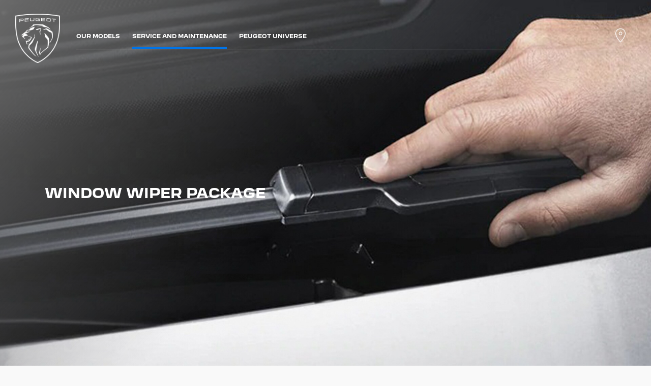

--- FILE ---
content_type: text/html;charset=utf-8
request_url: https://www.peugeot.com.gh/owners/maintenance/maintenance-5.html
body_size: 12768
content:
<!DOCTYPE html>
<html dir="ltr" lang="en">
<head>
<meta charset="utf-8"/>
<meta http-equiv="X-UA-Compatible" content="IE=Edge"/>
<meta http-equiv="content-type" content="text/html; charset=UTF-8"/>
<meta name="viewport" content="width=device-width, initial-scale=1"/>
<meta name="keywords"/>
<meta name="author"/>
<meta name="description" content="Content template for Peugeot Sites"/>
<meta name="thousandSeparator" content=" "/>
<meta name="decimalSeparator" content=","/>
<meta name="dateFormat" content="01/01/1970"/>
<meta name="localeNext" content="SUIVANT"/>
<meta name="localePrev" content="PRÉCÉDENT"/>
<title>WINDOW WIPER PACKAGE</title>
<script defer="defer" type="text/javascript" src="https://rum.hlx.page/.rum/@adobe/helix-rum-js@%5E2/dist/rum-standalone.js" data-routing="env=prod,tier=publish,ams=OPEL Automobile GMBH"></script>
<link href="https://www.googletagmanager.com" rel="preconnect" crossorigin />
<link href="https://prod-dot-carussel-dwt.appspot.com" rel="preconnect" crossorigin />
<link href="https://assets.adobedtm.com" rel="preconnect" crossorigin />
<link href="https://cm.everesttech.net" rel="preconnect" crossorigin />
<link href="https://dpm.demdex.net" rel="preconnect" crossorigin />
<link href="https://api.gdpr-banner.awsmpsa.com" rel="preconnect" crossorigin />
<link href="https://europe-west1-cookiebannergdpr.cloudfunctions.net" rel="preconnect" crossorigin />
<meta property="og:title"/>
<meta property="og:type" content="website"/>
<meta property="og:image"/>
<meta property="og:description"/>
<meta property="og:url" content="https://www.peugeot.com.gh/owners/maintenance/maintenance-5.html"/>
<meta name="twitter:card" content="summary"/>
<meta name="twitter:title"/>
<meta name="twitter:description"/>
<meta name="twitter:image"/>
<meta name="twitter:site" content="@twitter"/>
<meta name="brand" content="peugeot"/>
<meta name="theme" content="peugeot"/>
<meta name="analyticsEngine" content="google"/>
<meta name="bodystyle"/>
<meta name="bodystyleId"/>
<meta name="carline"/>
<meta name="modelYear" content=""/>
<meta name="vehicleContextPath"/>
<meta name="modelId"/>
<meta name="bodyStyleId"/>
<meta name="engineTypeId"/>
<meta name="derivedModelId"/>
<meta name="energyId"/>
<meta name="gradeId"/>
<meta name="vehicleId"/>
<meta name="persona"/>
<meta name="path" content="L2NvbnRlbnQvcGV1Z2VvdC93b3JsZHdpZGUvZ2hhbmEvZW4vaW5kZXgvb3duZXJzL21haW50ZW5hbmNlL21haW50ZW5hbmNlLTU=PuGlIfE"/>
<meta name="mvesUrl"/>
<meta name="mvesErrorMessage"/>
<script>
            var siteOwner = "central";
            var siteTarget = "B2C";
            var siteFamily = "new cars";
            var vehicleModelBodystyle = "";
            var vehicleModelBodystyleLabel = "";
            var isMobile = window.matchMedia('(max-width: 767px)').matches;
            var device = isMobile ? 'mobile' : 'desktop';
            /**
             * dataLayer is initialized with the basic values needed for dynamic yield in header, then the rest of values
             * will be populated by stat_global and cowp analytics module
             * for more information refer to the stat_global.html and cowp analytics module file (frontend/mars-aem-ui/js/mod/analytics.js)
             */

            var dataLayer = window.dataLayer || [];

            var dataLayerBasicValue = {
                "brand": "peugeot",
                "language": "en",
                "country": "gh",
                "pageCategory": "navigation",
                "virtualPageURL": "\/content\/peugeot\/worldwide\/ghana\/en\/index\/owners\/maintenance\/maintenance\u002D5.html",
                "siteOwner": siteOwner,
                "siteTarget": siteTarget,
                "siteFamily": siteFamily,
                "formsName": "",
                "mainStepIndicator": "",
                "vehicleModelBodystyle" : vehicleModelBodystyle,
                "vehicleModelBodystyleLabel" : vehicleModelBodystyleLabel,
                "vehicleCategory" : "",
                "rumTarget" : "",
                "pageVariant" : "",
                "pageTarget" : "",
                "deviceType": device
            };
            dataLayer.push(dataLayerBasicValue);
      </script>
<script>
      // we can add settings in this section to configure some third party scripts that are not managed by the banner (ie AB Tasty)
      function PSAConsentManagerLaunch(w,name) {
      }
    </script>
<script type="text/javascript" id="psa_tarteauxprunes_launcher" src="https://ressource.gdpr-banner.awsmpsa.com/js/tarteauxprunes.js" data-autoload="true" data-origin="prod" data-callback="PSAConsentManagerLaunch">
    </script>
<link rel="stylesheet" href="/etc.clientlibs/mars/components/media/tiled_gallery/clientlibs/site.min.css" type="text/css">
<link rel="stylesheet" href="/etc.clientlibs/core/wcm/components/carousel/v1/carousel/clientlibs/site.min.css" type="text/css">
<script src="/etc.clientlibs/mars/components/media/tiled_gallery/clientlibs/site.min.js"></script>
<script src="/etc.clientlibs/core/wcm/components/carousel/v1/carousel/clientlibs/site.min.js"></script>
<link rel="stylesheet" href="/etc.clientlibs/core/wcm/components/tabs/v1/tabs/clientlibs/site.min.css" type="text/css">
<script src="/etc.clientlibs/core/wcm/components/commons/site/clientlibs/container.min.js"></script>
<script src="/etc.clientlibs/core/wcm/components/tabs/v1/tabs/clientlibs/site.min.js"></script>
<script>
        (function() {
            window.languageScript = 'ltr';
        })();

    </script>
<link rel="stylesheet" href="/etc/clientlibs/mars/commons.lc-20251126154417-lc.min.css" type="text/css">
<link rel="stylesheet" href="/etc/clientlibs/peugeot/head/css/ltr/global.lc-20251126154417-lc.min.css" type="text/css">
<link rel="stylesheet" href="/etc.clientlibs/stellantis-whitelabel/clientlibs/theme/peugeot.lc-1765987248261-lc.min.css" type="text/css">
<script src="/etc/clientlibs/peugeot/head/js.lc-20251126154417-lc.min.js"></script>
<link rel="stylesheet" href="/etc.clientlibs/stellantis-whitelabel/clientlibs/Design-system/peugeot.lc-1765987245940-lc.min.css" type="text/css">
<link rel="stylesheet" href="/etc.clientlibs/stellantis-whitelabel/clientlibs/WlButton.lc-1765987249105-lc.min.css" type="text/css" data-app-css-wl="WlButton"/>
<link rel="icon" type="image/vnd.microsoft.icon" href="/etc/designs/peugeot/favicon.ico"/>
<link rel="apple-touch-icon" href="/etc/designs/peugeot/favicon.png"/>
</head>
<body>
<a href="#main" class="q-skip-to-content button primary">SKIP TO CONTENT</a>
<div class="off-canvas-wrap" data-offcanvas>
<div class="inner-wrap">
<style>
.off-canvas-wrap.move-right.xf-mobile-menu{height:100vh;width:100vw;}
.citroen-xf-override{height:100vh;width:100vw!important;}
.peugeot-xf-override{position:absolute;}
.peugeot-xf-back-button-override{z-index:1006;}
.opel-xf-override{height:100vh;width:100vw!important;overflow:auto!important;}
</style>
<div class="q-offcanvas-header hide-for-large-up    ">
<span class="offcanvas-header"></span>
<a href="#" class="q-close-primary-nav">
<i class="icon icon-close"></i>
</a>
</div>
<aside class="q-mod q-mod-nav-offcanvas q-nav-offcanvas left-off-canvas-menu
		   ">
<div class="q-nav-offcanvas__scroller">
<div class="q-offcanvas-actions ">
<div class="q-language-selector-container q-language-selector-container--list">
<div class="q-mod q-mod-language-selector q-language-selector q-language-selector--list hide">
<ul id="q-language-selector" class="q-language-selector__list ">
</ul>
</div>
</div>
</div>
<ul class="off-canvas-list false">
<li class="navbar-header-content   ">
<a href="/navigation-partials/primary-navigation-mobile/home.html" target="_self" class=" off-canvas-list__link">
</a>
</li>
<li class="has-submenu js-has-submenu  off-canvas-list__item  ">
<a class="off-canvas-list__link q-mod q-mod-analytics" href="#" data-nav-section="maintenance-5" data-nav-submenu data-gtm-event="uaevent" data-gtm-event-category="d1-content::Header::PrimaryNavigation" data-gtm-event-action="Display::Menu">
<span>OUR MODELS</span>
</a>
<ul data-submenu class="left-submenu ">
<li class="off-canvas-list__item navbar-header-content back js-first-level-parent">
<i class="icon icon-back"></i>
<a>Start</a>
</li>
<li class="off-canvas-list__item">
<label class="title">
<span>OUR MODELS</span>
</label>
</li>
<li class=" off-canvas-list__item">
<div class="q-mod q-mod-vehicle-selector q-vehicle-selector q-grid-overflow-large show-for-medium-up collapse q-selector-none " data-vehicle-selector-saved="false">
<div class="q-slider" data-slider-options="{&#34;dots&#34;:false,&#34;arrows&#34;:true,&#34;slidesToScroll&#34;:4,&#34;slidesToShow&#34;:4}" data-dtm-options="{&#34;nextArrow&#34;:[null,null],&#34;prevArrow&#34;:[null,null]}" data-gtm-options="{&#34;event-labels&#34;:[null,null],&#34;event-category&#34;:&#34;d1-content::Content&#34;,&#34;event-action&#34;:&#34;ClickOn::{{elem}}&#34;,&#34;event&#34;:&#34;uaevent&#34;}">
<div class="q-carline-item q-slider-item ">
<div class="q-carline-item__inner" tabindex="0">
<a class="q-no-link stat-text-link  q-mod q-mod-analytics" tabindex="-1" data-gtm-event="uaevent" data-gtm-event-action="ClickOn::JellyBeanImage" data-gtm-event-label="&lt;b>2008&lt;/b> &lt;p>&lt;span style=&#34;color:#0074E8; font-size:12px;&#34;> ELECTRIC &lt;/span> &lt;span style=&#34;color:#787b80; font-size:12px;&#34;> • DIESEL • PETROL &lt;/span> &lt;/p>" data-target="fcf7f370-d8f0-4986-a2c8-69319c1c334a" title="&lt;b>2008&lt;/b> &lt;p>&lt;span style=&#34;color:#0074E8; font-size:12px;&#34;> ELECTRIC &lt;/span> &lt;span style=&#34;color:#787b80; font-size:12px;&#34;> • DIESEL • PETROL &lt;/span> &lt;/p>" data-dtm="vehicle selector" href="/our-models/2008-suv.html">
<div class="q-image-container">
<img src="/content/dam/peugeot/master/b2c/our-range/model-thumbnails/v2/PEUGEOT_2008.png" title="&lt;b>2008&lt;/b> &lt;p>&lt;span style=&#34;color:#0074E8; font-size:12px;&#34;> ELECTRIC &lt;/span> &lt;span style=&#34;color:#787b80; font-size:12px;&#34;> • DIESEL • PETROL &lt;/span> &lt;/p>" alt="SUV 2008" class="stat-image-link" data-dtm="vehicle selector"/>
</div>
<div class="q-title ellipsis js-text-ellipsis">
<span class="q-label"> <b>2008</b> <p><span style="color: rgb(0,116,232);font-size: 12.0px;"> ELECTRIC </span> <span style="color: rgb(120,123,128);font-size: 12.0px;"> • DIESEL • PETROL </span> </p></span>
</div>
</a>
</div>
</div>
<div class="q-carline-item q-slider-item ">
<div class="q-carline-item__inner" tabindex="0">
<a class="q-no-link stat-text-link  q-mod q-mod-analytics" tabindex="-1" data-gtm-event="uaevent" data-gtm-event-action="ClickOn::JellyBeanImage" data-gtm-event-label="&lt;b>New 2008&lt;/b> &lt;p style=&#34;color:#0074E8; font-size: 12px;&#34;>Available soon&lt;/p>" data-target="2c425eab-55a3-493b-b50d-393e307f47e8" title="&lt;b>New 2008&lt;/b> &lt;p style=&#34;color:#0074E8; font-size: 12px;&#34;>Available soon&lt;/p>" data-dtm="vehicle selector" href="/our-models/new-2008-suv.html">
<div class="q-image-container">
<img src="/content/dam/peugeot/master/b2c/our-range/showroom/new-2008/france/2008_GT_EV_car_selector.png" title="&lt;b>New 2008&lt;/b> &lt;p style=&#34;color:#0074E8; font-size: 12px;&#34;>Available soon&lt;/p>" class="stat-image-link" data-dtm="vehicle selector"/>
</div>
<div class="q-title ellipsis js-text-ellipsis">
<span class="q-label"> <b>New 2008</b> <p style="color: rgb(0,116,232);font-size: 12.0px;">Available soon</p></span>
</div>
</a>
</div>
</div>
<div class="q-carline-item q-slider-item ">
<div class="q-carline-item__inner" tabindex="0">
<a class="q-no-link stat-text-link  q-mod q-mod-analytics" tabindex="-1" data-gtm-event="uaevent" data-gtm-event-action="ClickOn::JellyBeanImage" data-gtm-event-label="&lt;b>3008&lt;/b> &lt;p>&lt;span style=&#34;color:#0074E8; font-size:12px;&#34;>  &lt;/span> &lt;span style=&#34;color:#787b80; font-size:12px;&#34;>• DIESEL • PETROL &lt;/span> &lt;/p>" data-target="de35ef6b-b2f7-47bc-a0b3-f90891472fe1" title="&lt;b>3008&lt;/b> &lt;p>&lt;span style=&#34;color:#0074E8; font-size:12px;&#34;>  &lt;/span> &lt;span style=&#34;color:#787b80; font-size:12px;&#34;>• DIESEL • PETROL &lt;/span> &lt;/p>" data-dtm="vehicle selector" href="/our-models/3008-suv.html">
<div class="q-image-container">
<img src="/content/dam/peugeot/master/b2c/our-range/model-thumbnails/v2/PEUGEOT_3008.png" title="&lt;b>3008&lt;/b> &lt;p>&lt;span style=&#34;color:#0074E8; font-size:12px;&#34;>  &lt;/span> &lt;span style=&#34;color:#787b80; font-size:12px;&#34;>• DIESEL • PETROL &lt;/span> &lt;/p>" alt="SUV 3008" class="stat-image-link" data-dtm="vehicle selector"/>
</div>
<div class="q-title ellipsis js-text-ellipsis">
<span class="q-label"> <b>3008</b> <p><span style="color: rgb(0,116,232);font-size: 12.0px;"> </span> <span style="color: rgb(120,123,128);font-size: 12.0px;">• DIESEL • PETROL </span> </p></span>
</div>
</a>
</div>
</div>
<div class="q-carline-item q-slider-item ">
<div class="q-carline-item__inner" tabindex="0">
<a class="q-no-link stat-text-link  q-mod q-mod-analytics" tabindex="-1" data-gtm-event="uaevent" data-gtm-event-action="ClickOn::JellyBeanImage" data-gtm-event-label="&lt;b>New 508&lt;/b> &lt;p>&lt;span style=&#34;color:#0074E8; font-size:12px;&#34;> PLUG-IN HYBRID &lt;/span> &lt;span style=&#34;color:#787b80; font-size:12px;&#34;>• DIESEL • PETROL &lt;/span> &lt;/p>" data-target="6b1ba8a7-81a2-4146-806c-8f5d385ce849" title="&lt;b>New 508&lt;/b> &lt;p>&lt;span style=&#34;color:#0074E8; font-size:12px;&#34;> PLUG-IN HYBRID &lt;/span> &lt;span style=&#34;color:#787b80; font-size:12px;&#34;>• DIESEL • PETROL &lt;/span> &lt;/p>" data-dtm="vehicle selector" href="/our-models/new-508.html">
<div class="q-image-container">
<img src="/content/dam/peugeot/master/b2c/our-range/model-thumbnails/v2/NEW_PEUGEOT_508.png" title="&lt;b>New 508&lt;/b> &lt;p>&lt;span style=&#34;color:#0074E8; font-size:12px;&#34;> PLUG-IN HYBRID &lt;/span> &lt;span style=&#34;color:#787b80; font-size:12px;&#34;>• DIESEL • PETROL &lt;/span> &lt;/p>" alt="En savoir plus" class="stat-image-link" data-dtm="vehicle selector"/>
</div>
<div class="q-title ellipsis js-text-ellipsis">
<span class="q-label"> <b>New 508</b> <p><span style="color: rgb(0,116,232);font-size: 12.0px;"> PLUG-IN HYBRID </span> <span style="color: rgb(120,123,128);font-size: 12.0px;">• DIESEL • PETROL </span> </p></span>
</div>
</a>
</div>
</div>
<div class="q-carline-item q-slider-item ">
<div class="q-carline-item__inner" tabindex="0">
<a class="q-no-link stat-text-link  q-mod q-mod-analytics" tabindex="-1" data-gtm-event="uaevent" data-gtm-event-action="ClickOn::JellyBeanImage" data-gtm-event-label="&lt;b>SUV 5008&lt;/b> &lt;p>&lt;span style=&#34;color:#0074E8; font-size:12px;&#34;> HYBRID &lt;/span> &lt;span style=&#34;color:#787b80; font-size:12px;&#34;>• DIESEL • PETROL &lt;/span> &lt;/p>" data-target="eacb767f-7c12-4ea5-9b9e-5ffb8ee990d0" title="&lt;b>SUV 5008&lt;/b> &lt;p>&lt;span style=&#34;color:#0074E8; font-size:12px;&#34;> HYBRID &lt;/span> &lt;span style=&#34;color:#787b80; font-size:12px;&#34;>• DIESEL • PETROL &lt;/span> &lt;/p>" data-dtm="vehicle selector" href="/our-models/5008-suv.html">
<div class="q-image-container">
<img src="/content/dam/peugeot/master/b2c/our-range/model-thumbnails/v2/PEUGEOT_5008.png" title="&lt;b>SUV 5008&lt;/b> &lt;p>&lt;span style=&#34;color:#0074E8; font-size:12px;&#34;> HYBRID &lt;/span> &lt;span style=&#34;color:#787b80; font-size:12px;&#34;>• DIESEL • PETROL &lt;/span> &lt;/p>" alt="Nouveau SUV 5008" class="stat-image-link" data-dtm="vehicle selector"/>
</div>
<div class="q-title ellipsis js-text-ellipsis">
<span class="q-label"> <b>SUV 5008</b> <p><span style="color: rgb(0,116,232);font-size: 12.0px;"> HYBRID </span> <span style="color: rgb(120,123,128);font-size: 12.0px;">• DIESEL • PETROL </span> </p></span>
</div>
</a>
</div>
</div>
<div class="q-carline-item q-slider-item ">
<div class="q-carline-item__inner" tabindex="0">
<a class="q-no-link stat-text-link  q-mod q-mod-analytics" tabindex="-1" data-gtm-event="uaevent" data-gtm-event-action="ClickOn::JellyBeanImage" data-gtm-event-label="&lt;b>e-Boxer&lt;/b>&lt;p style=&#34;color:#0074E8; font-size: 12px;&#34;>ELECTRIC&lt;span style=&#34;color:#787b80; font-size:12px;&#34;> • DIESEL &lt;/span> &lt;/p>" data-target="3888bec7-e546-40b7-bbdc-d03200b95922" title="&lt;b>e-Boxer&lt;/b>&lt;p style=&#34;color:#0074E8; font-size: 12px;&#34;>ELECTRIC&lt;span style=&#34;color:#787b80; font-size:12px;&#34;> • DIESEL &lt;/span> &lt;/p>" data-dtm="vehicle selector" href="/our-models/e-boxer.html">
<div class="q-image-container">
<img src="/content/dam/peugeot/master/b2c/our-range/model-thumbnails/v2/PEUGEOT_Boxer.png" title="&lt;b>e-Boxer&lt;/b>&lt;p style=&#34;color:#0074E8; font-size: 12px;&#34;>ELECTRIC&lt;span style=&#34;color:#787b80; font-size:12px;&#34;> • DIESEL &lt;/span> &lt;/p>" alt="e-Boxer" class="stat-image-link" data-dtm="vehicle selector"/>
</div>
<div class="q-title ellipsis js-text-ellipsis">
<span class="q-label"> <b>e-Boxer</b><p style="color: rgb(0,116,232);font-size: 12.0px;">ELECTRIC<span style="color: rgb(120,123,128);font-size: 12.0px;"> • DIESEL </span> </p></span>
</div>
</a>
</div>
</div>
<div class="q-carline-item q-slider-item ">
<div class="q-carline-item__inner" tabindex="0">
<a class="q-no-link stat-text-link  q-mod q-mod-analytics" tabindex="-1" data-gtm-event="uaevent" data-gtm-event-action="ClickOn::JellyBeanImage" data-gtm-event-label="Landtrek" data-target="47831884-4806-4a06-a5a7-a13780a029c3" title="Landtrek" data-dtm="vehicle selector" href="/our-models/landtrek.html">
<div class="q-image-container">
<img src="/content/dam/peugeot/master/b2c/our-range/landtrek/l-m/bbc/Landtrek_810x455.png" title="Landtrek" alt="Landtrek" class="stat-image-link" data-dtm="vehicle selector"/>
</div>
<div class="q-title ellipsis js-text-ellipsis">
<span class="q-label"> Landtrek</span>
</div>
</a>
</div>
</div>
<div class="q-carline-item q-slider-item ">
<div class="q-carline-item__inner" tabindex="0">
<a class="q-no-link stat-text-link  q-mod q-mod-analytics" tabindex="-1" data-gtm-event="uaevent" data-gtm-event-action="ClickOn::JellyBeanImage" data-gtm-event-label="&lt;b>301&lt;/b> &lt;p> &lt;span style=&#34;color:#787b80; font-size:12px;&#34;> PETROL &lt;/span> &lt;/p>" data-target="4b621187-ca4b-4e29-96a8-5a14824d52d2" title="&lt;b>301&lt;/b> &lt;p> &lt;span style=&#34;color:#787b80; font-size:12px;&#34;> PETROL &lt;/span> &lt;/p>" data-dtm="vehicle selector" href="/our-models/THE%20MODEL%20301.html">
<div class="q-image-container">
<img src="/content/dam/peugeot/ghana/models/301-810x455.jpg" title="&lt;b>301&lt;/b> &lt;p> &lt;span style=&#34;color:#787b80; font-size:12px;&#34;> PETROL &lt;/span> &lt;/p>" class="stat-image-link" data-dtm="vehicle selector"/>
</div>
<div class="q-title ellipsis js-text-ellipsis">
<span class="q-label"> <b>301</b> <p> <span style="color: rgb(120,123,128);font-size: 12.0px;"> PETROL </span> </p></span>
</div>
</a>
</div>
</div>
</div>
</div>
<div class="q-mod q-mod-vehicle-selector-mobile-list q-vehicle-selector-mobile-list row show-for-small-only">
<div></div>
<ul class="q-stacked-list">
<li class="q-expander-item js-expander-item q-list-item q-with-price js-has-submenu">
<a class="row collapse stat-image-link q-bodystyle-link q-mod q-mod-analytics" data-dtm="suggested bodystyles" data-nav-section="maintenance-5" href="/our-models/2008-suv.html" target="_self" title="EN SAVOIR PLUS" data-gtm-event="uaevent" data-gtm-event-category="d1-content::Header::PrimaryNavigation" data-gtm-event-action="Redirection::Internal" data-gtm-event-label="&lt;b>2008&lt;/b> &lt;p>&lt;span style=&#34;color:#0074E8; font-size:12px;&#34;> ELECTRIC &lt;/span> &lt;span style=&#34;color:#787b80; font-size:12px;&#34;> • DIESEL • PETROL &lt;/span> &lt;/p>">
<div class="q-picture-container columns small-5 medium-12">
<img src="/content/dam/peugeot/master/b2c/our-range/model-thumbnails/v2/PEUGEOT_2008.png" title="SUV 2008" alt="SUV 2008"/>
</div>
<div class="q-label-container columns small-7 medium-12">
<div class="q-label"><b>2008</b> <p><span style="color: rgb(0,116,232);font-size: 12.0px;"> ELECTRIC </span> <span style="color: rgb(120,123,128);font-size: 12.0px;"> • DIESEL • PETROL </span> </p></div>
</div>
</a>
</li>
</ul>
<div></div>
<ul class="q-stacked-list">
<li class="q-expander-item js-expander-item q-list-item q-with-price js-has-submenu">
<a class="row collapse stat-image-link q-bodystyle-link q-mod q-mod-analytics" data-dtm="suggested bodystyles" data-nav-section="maintenance-5" href="/our-models/new-2008-suv.html" target="_self" title="LEARN MORE" data-gtm-event="uaevent" data-gtm-event-category="d1-content::Header::PrimaryNavigation" data-gtm-event-action="Redirection::Internal" data-gtm-event-label="&lt;b>New 2008&lt;/b> &lt;p style=&#34;color:#0074E8; font-size: 12px;&#34;>Available soon&lt;/p>">
<div class="q-picture-container columns small-5 medium-12">
<img src="/content/dam/peugeot/master/b2c/our-range/showroom/new-2008/france/2008_GT_EV_car_selector.png"/>
</div>
<div class="q-label-container columns small-7 medium-12">
<div class="q-label"><b>New 2008</b> <p style="color: rgb(0,116,232);font-size: 12.0px;">Available soon</p></div>
</div>
</a>
</li>
</ul>
<div></div>
<ul class="q-stacked-list">
<li class="q-expander-item js-expander-item q-list-item q-with-price js-has-submenu">
<a class="row collapse stat-image-link q-bodystyle-link q-mod q-mod-analytics" data-dtm="suggested bodystyles" data-nav-section="maintenance-5" href="/our-models/3008-suv.html" target="_self" title="EN SAVOIR PLUS" data-gtm-event="uaevent" data-gtm-event-category="d1-content::Header::PrimaryNavigation" data-gtm-event-action="Redirection::Internal" data-gtm-event-label="&lt;b>3008&lt;/b> &lt;p>&lt;span style=&#34;color:#0074E8; font-size:12px;&#34;>  &lt;/span> &lt;span style=&#34;color:#787b80; font-size:12px;&#34;>• DIESEL • PETROL &lt;/span> &lt;/p>">
<div class="q-picture-container columns small-5 medium-12">
<img src="/content/dam/peugeot/master/b2c/our-range/model-thumbnails/v2/PEUGEOT_3008.png" title="SUV 3008" alt="SUV 3008"/>
</div>
<div class="q-label-container columns small-7 medium-12">
<div class="q-label"><b>3008</b> <p><span style="color: rgb(0,116,232);font-size: 12.0px;"> </span> <span style="color: rgb(120,123,128);font-size: 12.0px;">• DIESEL • PETROL </span> </p></div>
</div>
</a>
</li>
</ul>
<div></div>
<ul class="q-stacked-list">
<li class="q-expander-item js-expander-item q-list-item q-with-price js-has-submenu">
<a class="row collapse stat-image-link q-bodystyle-link q-mod q-mod-analytics" data-dtm="suggested bodystyles" data-nav-section="maintenance-5" href="/our-models/new-508.html" target="_self" title="EN SAVOIR PLUS" data-gtm-event="uaevent" data-gtm-event-category="d1-content::Header::PrimaryNavigation" data-gtm-event-action="Redirection::Internal" data-gtm-event-label="&lt;b>New 508&lt;/b> &lt;p>&lt;span style=&#34;color:#0074E8; font-size:12px;&#34;> PLUG-IN HYBRID &lt;/span> &lt;span style=&#34;color:#787b80; font-size:12px;&#34;>• DIESEL • PETROL &lt;/span> &lt;/p>">
<div class="q-picture-container columns small-5 medium-12">
<img src="/content/dam/peugeot/master/b2c/our-range/model-thumbnails/v2/NEW_PEUGEOT_508.png" title="En savoir plus" alt="En savoir plus"/>
</div>
<div class="q-label-container columns small-7 medium-12">
<div class="q-label"><b>New 508</b> <p><span style="color: rgb(0,116,232);font-size: 12.0px;"> PLUG-IN HYBRID </span> <span style="color: rgb(120,123,128);font-size: 12.0px;">• DIESEL • PETROL </span> </p></div>
</div>
</a>
</li>
</ul>
<div></div>
<ul class="q-stacked-list">
<li class="q-expander-item js-expander-item q-list-item q-with-price js-has-submenu">
<a class="row collapse stat-image-link q-bodystyle-link q-mod q-mod-analytics" data-dtm="suggested bodystyles" data-nav-section="maintenance-5" href="/our-models/5008-suv.html" target="_self" title="EN SAVOIR PLUS" data-gtm-event="uaevent" data-gtm-event-category="d1-content::Header::PrimaryNavigation" data-gtm-event-action="Redirection::Internal" data-gtm-event-label="&lt;b>SUV 5008&lt;/b> &lt;p>&lt;span style=&#34;color:#0074E8; font-size:12px;&#34;> HYBRID &lt;/span> &lt;span style=&#34;color:#787b80; font-size:12px;&#34;>• DIESEL • PETROL &lt;/span> &lt;/p>">
<div class="q-picture-container columns small-5 medium-12">
<img src="/content/dam/peugeot/master/b2c/our-range/model-thumbnails/v2/PEUGEOT_5008.png" title="Nouveau SUV 5008" alt="Nouveau SUV 5008"/>
</div>
<div class="q-label-container columns small-7 medium-12">
<div class="q-label"><b>SUV 5008</b> <p><span style="color: rgb(0,116,232);font-size: 12.0px;"> HYBRID </span> <span style="color: rgb(120,123,128);font-size: 12.0px;">• DIESEL • PETROL </span> </p></div>
</div>
</a>
</li>
</ul>
<div></div>
<ul class="q-stacked-list">
<li class="q-expander-item js-expander-item q-list-item q-with-price js-has-submenu">
<a class="row collapse stat-image-link q-bodystyle-link q-mod q-mod-analytics" data-dtm="suggested bodystyles" data-nav-section="maintenance-5" href="/our-models/e-boxer.html" target="_self" title="EN SAVOIR PLUS" data-gtm-event="uaevent" data-gtm-event-category="d1-content::Header::PrimaryNavigation" data-gtm-event-action="Redirection::Internal" data-gtm-event-label="&lt;b>e-Boxer&lt;/b>&lt;p style=&#34;color:#0074E8; font-size: 12px;&#34;>ELECTRIC&lt;span style=&#34;color:#787b80; font-size:12px;&#34;> • DIESEL &lt;/span> &lt;/p>">
<div class="q-picture-container columns small-5 medium-12">
<img src="/content/dam/peugeot/master/b2c/our-range/model-thumbnails/v2/PEUGEOT_Boxer.png" title="e-Boxer" alt="e-Boxer"/>
</div>
<div class="q-label-container columns small-7 medium-12">
<div class="q-label"><b>e-Boxer</b><p style="color: rgb(0,116,232);font-size: 12.0px;">ELECTRIC<span style="color: rgb(120,123,128);font-size: 12.0px;"> • DIESEL </span> </p></div>
</div>
</a>
</li>
</ul>
<div></div>
<ul class="q-stacked-list">
<li class="q-expander-item js-expander-item q-list-item q-with-price js-has-submenu">
<a class="row collapse stat-image-link q-bodystyle-link q-mod q-mod-analytics" data-dtm="suggested bodystyles" data-nav-section="maintenance-5" href="/our-models/landtrek.html" target="_self" data-gtm-event="uaevent" data-gtm-event-category="d1-content::Header::PrimaryNavigation" data-gtm-event-action="Redirection::Internal" data-gtm-event-label="Landtrek">
<div class="q-picture-container columns small-5 medium-12">
<img src="/content/dam/peugeot/master/b2c/our-range/landtrek/l-m/bbc/Landtrek_810x455.png" title="Landtrek" alt="Landtrek"/>
</div>
<div class="q-label-container columns small-7 medium-12">
<div class="q-label">Landtrek</div>
</div>
</a>
</li>
</ul>
<div></div>
<ul class="q-stacked-list">
<li class="q-expander-item js-expander-item q-list-item q-with-price js-has-submenu">
<a class="row collapse stat-image-link q-bodystyle-link q-mod q-mod-analytics" data-dtm="suggested bodystyles" data-nav-section="maintenance-5" href="/our-models/THE%20MODEL%20301.html" target="_self" data-gtm-event="uaevent" data-gtm-event-category="d1-content::Header::PrimaryNavigation" data-gtm-event-action="Redirection::Internal" data-gtm-event-label="&lt;b>301&lt;/b> &lt;p> &lt;span style=&#34;color:#787b80; font-size:12px;&#34;> PETROL &lt;/span> &lt;/p>">
<div class="q-picture-container columns small-5 medium-12">
<img src="/content/dam/peugeot/ghana/models/301-810x455.jpg"/>
</div>
<div class="q-label-container columns small-7 medium-12">
<div class="q-label"><b>301</b> <p> <span style="color: rgb(120,123,128);font-size: 12.0px;"> PETROL </span> </p></div>
</div>
</a>
</li>
</ul>
</div>
</li>
</ul>
</li>
<li class="has-submenu js-has-submenu  off-canvas-list__item  ">
<a class="off-canvas-list__link q-mod q-mod-analytics" href="#" data-nav-section="maintenance-5" data-nav-submenu data-gtm-event="uaevent" data-gtm-event-category="d1-content::Header::PrimaryNavigation" data-gtm-event-action="Display::Menu">
<span>SERVICE AND MAINTENANCE</span>
</a>
<ul data-submenu class="left-submenu ">
<li class="off-canvas-list__item navbar-header-content back js-first-level-parent">
<i class="icon icon-back"></i>
<a>Start</a>
</li>
<li class="off-canvas-list__item">
<label class="title">
<span>SERVICE AND MAINTENANCE</span>
</label>
</li>
<li class="off-canvas-list__item has-submenu js-has-submenu ">
<a class="off-canvas-list__link q-mod q-mod-analytics" href="#" data-nav-section="maintenance-5" data-nav-submenu data-gtm-event="uaevent" data-gtm-event-category="d1-content::Header::PrimaryNavigation" data-gtm-event-action="Display::Menu">
<span>MAINTAIN YOUR CAR</span>
</a>
<ul data-submenu class="left-submenu ">
<li class="off-canvas-list__item navbar-header-content back ">
<i class="icon icon-back"></i>
<a>SERVICE AND MAINTENANCE</a>
</li>
<li class="off-canvas-list__item">
<label class="title">
<span>MAINTAIN YOUR CAR</span>
</label>
</li>
<li class=" off-canvas-list__item">
<a class="off-canvas-list__link" href="/owners/maintenance.html">
<span>Maintenance </span>
</a>
</li>
<li class=" off-canvas-list__item">
<a class="off-canvas-list__link" href="/owners/peugeot-servicing.html">
<span>Peugeot Service</span>
</a>
</li>
<li class=" off-canvas-list__item">
<a class="off-canvas-list__link" href="https://public.servicebox.peugeot.com/APddb/" target="_blank">
<span>Owner manual</span>
</a>
</li>
</ul>
</li>
<li class="off-canvas-list__item has-submenu js-has-submenu ">
<a class="off-canvas-list__link q-mod q-mod-analytics" href="#" data-nav-section="maintenance-5" data-nav-submenu data-gtm-event="uaevent" data-gtm-event-category="d1-content::Header::PrimaryNavigation" data-gtm-event-action="Display::Menu">
<span>ASSISTANCE &amp; WARRANTY</span>
</a>
<ul data-submenu class="left-submenu ">
<li class="off-canvas-list__item navbar-header-content back ">
<i class="icon icon-back"></i>
<a>SERVICE AND MAINTENANCE</a>
</li>
<li class="off-canvas-list__item">
<label class="title">
<span>ASSISTANCE &amp; WARRANTY</span>
</label>
</li>
<li class=" off-canvas-list__item">
<a class="off-canvas-list__link" href="/owners/warranty.html">
<span>Warranty</span>
</a>
</li>
<li class=" off-canvas-list__item">
<a class="off-canvas-list__link" href="/owners/peugeot-assistance.html">
<span>Peugeot Assistance</span>
</a>
</li>
</ul>
</li>
<li class="off-canvas-list__item has-submenu js-has-submenu ">
<a class="off-canvas-list__link q-mod q-mod-analytics" href="#" data-nav-section="maintenance-5" data-nav-submenu data-gtm-event="uaevent" data-gtm-event-category="d1-content::Header::PrimaryNavigation" data-gtm-event-action="Display::Menu">
<span>ACCESSORIES AND PARTS</span>
</a>
<ul data-submenu class="left-submenu ">
<li class="off-canvas-list__item navbar-header-content back ">
<i class="icon icon-back"></i>
<a>SERVICE AND MAINTENANCE</a>
</li>
<li class="off-canvas-list__item">
<label class="title">
<span>ACCESSORIES AND PARTS</span>
</label>
</li>
<li class=" off-canvas-list__item">
<a class="off-canvas-list__link" href="/owners/accessories.html">
<span>Discover accessories</span>
</a>
</li>
<li class=" off-canvas-list__item">
<a class="off-canvas-list__link" href="/owners/archive/parts-old.html">
<span>Parts</span>
</a>
</li>
<li class=" off-canvas-list__item">
<a class="off-canvas-list__link" href="/owners/tyres.html">
<span>Tyres</span>
</a>
</li>
</ul>
</li>
<li class=" off-canvas-list__item">
<div class="aem-Grid aem-Grid--12 aem-Grid--default--12 ">
<div class="grid_builder_v2 grid_builder aem-GridColumn aem-GridColumn--default--12">
<div class="q-grid-container      grid-bg-transparent q-margin-small   grid-full-width ">
<div class="row small-collapse grid-enable-spacing">
<div class="small-12 medium-12 columns">
<div class="aem-Grid aem-Grid--12 aem-Grid--default--12 ">
<div class="button_link aem-GridColumn aem-GridColumn--default--12">
<a class="q-button button primary q-mod q-mod-button-link stat-button-link  center analytics" href="/tools/request-quote1.html" target="_blank" title="REQUEST A MAINTENANCE QUOTATION" data-dtm="button link" data-gtm-event="uaevent" data-gtm-event-category="d1-content::Content" data-gtm-event-label="REQUEST A MAINTENANCE QUOTATION" data-persona='[]'>
<span class="q-label">REQUEST A MAINTENANCE QUOTATION</span>
</a>
</div>
<div class="button_link aem-GridColumn aem-GridColumn--default--12">
<a class="q-button button primary q-mod q-mod-button-link stat-button-link  center analytics" href="/tools/request-quote1.html" target="_blank" title="BOOK AN APPOINTMENT" data-dtm="button link" data-gtm-event="uaevent" data-gtm-event-category="d1-content::Content" data-gtm-event-label="BOOK AN APPOINTMENT" data-persona='[]'>
<span class="q-label">BOOK AN APPOINTMENT</span>
</a>
</div>
<div class="button_link aem-GridColumn aem-GridColumn--default--12">
<a class="q-button button primary q-mod q-mod-button-link stat-button-link  center analytics" href="/tools/find-a-retailer.html" title="FIND A RETAILER" data-dtm="button link" data-gtm-event="uaevent" data-gtm-event-category="d1-content::Content" data-gtm-event-label="FIND A RETAILER" data-persona='[]'>
<span class="q-label">FIND A RETAILER</span>
</a>
</div>
<div class="grid_builder_v2 grid_builder grid_builder--spring aem-GridColumn aem-GridColumn--default--12">
<div class="q-grid-container      grid-bg-transparent q-margin-small   grid-full-width ">
<div class="row small-collapse grid-enable-spacing">
<div class="small-12 medium-12 columns">
<div class="aem-Grid aem-Grid--12 aem-Grid--default--12 ">
<div class="gridwithbackground aem-GridColumn aem-GridColumn--default--12"><div class="     q-mod q-mod-gridwithbackground q-grid-bg gridwithbackground__container gridwithbackground__container--image
    gridwithbackground__container--stacked
    
    
    ">
<div class="gridwithbackground__wrapper">
<div class="gridwithbackground_media-container ">
<div class="q-responsive-image overlaySelectGradient q-mod q-mod-responsive-image   stat-image-link" data-dtm="responsive image">
<div class="q-vertical-text q-vt-white q-vt-left q-vt-top q-vt-left-mobile">
<span class="q-vt-text">
PEUGEOT SERVICE
</span>
</div>
<div class="q-image-wrapper">
<a href="/owners/peugeot-servicing.html" class="q-image-link stat-image-link  q-mod q-mod-analytics" data-dtm="responsive image" data-gtm-event="uaevent">
<div class="q-image-container" data-aspect-ratio="16:9">
<picture>
<!--[if IE 9]><video style="display: none;"><![endif]-->
<source srcset="/content/dam/peugeot/master/b2c/service-maintenance/flyout/Flyout_Entretien_et_Services_426x501.jpg?imwidth=1920" media="(min-width: 1182px)"/>
<source srcset="/content/dam/peugeot/master/b2c/service-maintenance/flyout/Flyout_Entretien_et_Services_426x501.jpg?imwidth=1182" media="(min-width: 991px)"/>
<source srcset="/content/dam/peugeot/master/b2c/service-maintenance/flyout/Flyout_Entretien_et_Services_426x501.jpg?imwidth=991" media="(min-width: 768px)"/>
<!--[if IE 9]></video><![endif]-->
<img srcset="/content/dam/peugeot/master/b2c/service-maintenance/flyout/Flyout_Entretien_et_Services_426x501.jpg?imwidth=768" alt="PEUGEOT SERVICE"/>
</picture>
</div>
</a>
</div>
</div>
</div>
<div class="gridwithbackground__content 
                
                gridwithbackground__content--overlay
                desktop-parsys-bottom
                mobile-parsys-bottom">
<div class="aem-Grid aem-Grid--12 aem-Grid--default--12 ">
</div>
</div>
</div>
<div class="q-expand-container gridwithbackground__expander">
<button class="q-expand-close gridwithbackground__expander-close analytics" data-gtm-event="uaevent" data-gtm-event-category="d1-content::Content" data-gtm-event-action="Close::Expandbar" data-gtm-event-label="CLOSE">
<i class="icon icon-close q-expand-close-icon gridwithbackground__expander-icon"></i>
</button>
<div class="q-loader q-flyout-spinner"></div>
<div class="q-expand-content gridwithbackground__expander-content"></div>
</div>
</div>
</div>
<div class="grid_builder_v2 grid_builder aem-GridColumn aem-GridColumn--default--12">
<div class="q-grid-container      grid-bg-transparent q-margin-large    ">
<div class="row">
<div class="small-12 medium-12 columns">
<div class="aem-Grid aem-Grid--12 aem-Grid--default--12 ">
</div>
</div>
</div>
</div>
</div>
</div>
</div>
</div>
</div>
</div>
</div>
</div>
</div>
</div>
</div>
</div>
</li>
</ul>
</li>
<li class="has-submenu js-has-submenu  off-canvas-list__item  ">
<a class="off-canvas-list__link q-mod q-mod-analytics" href="#" data-nav-section="maintenance-5" data-nav-submenu data-gtm-event="uaevent" data-gtm-event-category="d1-content::Header::PrimaryNavigation" data-gtm-event-action="Display::Menu">
<span> PEUGEOT UNIVERSE</span>
</a>
<ul data-submenu class="left-submenu ">
<li class="off-canvas-list__item navbar-header-content back js-first-level-parent">
<i class="icon icon-back"></i>
<a>Start</a>
</li>
<li class="off-canvas-list__item">
<label class="title">
<span> PEUGEOT UNIVERSE</span>
</label>
</li>
<li class="off-canvas-list__item has-submenu js-has-submenu ">
<a class="off-canvas-list__link q-mod q-mod-analytics" href="#" data-nav-section="maintenance-5" data-nav-submenu data-gtm-event="uaevent" data-gtm-event-category="d1-content::Header::PrimaryNavigation" data-gtm-event-action="Display::Menu">
<span>PEUGEOT UNIVERSE</span>
</a>
<ul data-submenu class="left-submenu ">
<li class="off-canvas-list__item navbar-header-content back ">
<i class="icon icon-back"></i>
<a> PEUGEOT UNIVERSE</a>
</li>
<li class="off-canvas-list__item">
<label class="title">
<span>PEUGEOT UNIVERSE</span>
</label>
</li>
<li class=" off-canvas-list__item">
<a class="off-canvas-list__link" href="/brand/values-and-vision.html">
<span>Vision</span>
</a>
</li>
<li class=" off-canvas-list__item">
<a class="off-canvas-list__link" href="/brand/peugeot-magazine.html">
<span>Peugeot Magazine</span>
</a>
</li>
<li class=" off-canvas-list__item">
<a class="off-canvas-list__link" href="http://www.peugeotdesignlab.com/en">
<span>Peugeot Design Lab</span>
</a>
</li>
<li class=" off-canvas-list__item">
<a class="off-canvas-list__link" href="/brand/peugeot-promise.html">
<span>Peugeot Promise</span>
</a>
</li>
<li class=" off-canvas-list__item">
<a class="off-canvas-list__link" href="/brand/camocatch.html">
<span>#CAMOCATCH CHALLENGE</span>
</a>
</li>
</ul>
</li>
<li class="off-canvas-list__item has-submenu js-has-submenu ">
<a class="off-canvas-list__link q-mod q-mod-analytics" href="#" data-nav-section="maintenance-5" data-nav-submenu data-gtm-event="uaevent" data-gtm-event-category="d1-content::Header::PrimaryNavigation" data-gtm-event-action="Display::Menu">
<span>ENVIRONMENT</span>
</a>
<ul data-submenu class="left-submenu ">
<li class="off-canvas-list__item navbar-header-content back ">
<i class="icon icon-back"></i>
<a> PEUGEOT UNIVERSE</a>
</li>
<li class="off-canvas-list__item">
<label class="title">
<span>ENVIRONMENT</span>
</label>
</li>
<li class=" off-canvas-list__item">
<a class="off-canvas-list__link" href="/brand/our-commitments.html">
<span>Our commitments</span>
</a>
</li>
<li class=" off-canvas-list__item">
<a class="off-canvas-list__link" href="/brand/sustainability.html">
<span>Sustainability</span>
</a>
</li>
<li class=" off-canvas-list__item">
<a class="off-canvas-list__link" href="/brand/archives/environment.html">
<span>Consumption at use</span>
</a>
</li>
<li class=" off-canvas-list__item">
<a class="off-canvas-list__link" href="/brand/wltp-protocol.html">
<span>WLTP protocol</span>
</a>
</li>
</ul>
</li>
<li class="off-canvas-list__item has-submenu js-has-submenu ">
<a class="off-canvas-list__link q-mod q-mod-analytics" href="#" data-nav-section="maintenance-5" data-nav-submenu data-gtm-event="uaevent" data-gtm-event-category="d1-content::Header::PrimaryNavigation" data-gtm-event-action="Display::Menu">
<span>INNOVATION</span>
</a>
<ul data-submenu class="left-submenu ">
<li class="off-canvas-list__item navbar-header-content back ">
<i class="icon icon-back"></i>
<a> PEUGEOT UNIVERSE</a>
</li>
<li class="off-canvas-list__item">
<label class="title">
<span>INNOVATION</span>
</label>
</li>
<li class=" off-canvas-list__item">
<a class="off-canvas-list__link" href="/brand/innovation.html">
<span>Innovation and technology</span>
</a>
</li>
<li class=" off-canvas-list__item">
<a class="off-canvas-list__link" href="/brand/concept-cars1.html">
<span>Concept Cars</span>
</a>
</li>
<li class=" off-canvas-list__item">
<a class="off-canvas-list__link" href="/brand/peugeot-icockpit.html">
<span>Peugeot i Cockpit</span>
</a>
</li>
<li class=" off-canvas-list__item">
<a class="off-canvas-list__link" href="/brand/driving-aids.html">
<span>Driving aids</span>
</a>
</li>
<li class=" off-canvas-list__item">
<a class="off-canvas-list__link" href="/brand/archives/technologies.html">
<span>Technologies</span>
</a>
</li>
<li class=" off-canvas-list__item">
<a class="off-canvas-list__link" href="/brand/hydrogen.html">
<span>Hydrogen</span>
</a>
</li>
</ul>
</li>
<li class="off-canvas-list__item has-submenu js-has-submenu ">
<a class="off-canvas-list__link q-mod q-mod-analytics" href="#" data-nav-section="maintenance-5" data-nav-submenu data-gtm-event="uaevent" data-gtm-event-category="d1-content::Header::PrimaryNavigation" data-gtm-event-action="Display::Menu">
<span>HISTORY</span>
</a>
<ul data-submenu class="left-submenu ">
<li class="off-canvas-list__item navbar-header-content back ">
<i class="icon icon-back"></i>
<a> PEUGEOT UNIVERSE</a>
</li>
<li class="off-canvas-list__item">
<label class="title">
<span>HISTORY</span>
</label>
</li>
<li class=" off-canvas-list__item">
<a class="off-canvas-list__link" href="/navigation-partials/primary-navigation-mobile/peugeot-universe/history/family-adventure.html">
<span>Family adventure</span>
</a>
</li>
<li class=" off-canvas-list__item">
<a class="off-canvas-list__link" href="/navigation-partials/primary-navigation-mobile/peugeot-universe/history/range-evolution.html">
<span>Range evolution</span>
</a>
</li>
</ul>
</li>
<li class=" off-canvas-list__item">
<div class="aem-Grid aem-Grid--12 aem-Grid--default--12 ">
<div class="grid_builder_v2 grid_builder aem-GridColumn aem-GridColumn--default--12">
<div class="q-grid-container      grid-bg-transparent q-margin-large   grid-full-width ">
<div class="row small-collapse grid-enable-spacing">
<div class="small-12 medium-12 columns">
<div class="aem-Grid aem-Grid--12 aem-Grid--default--12 ">
<div class="button_link aem-GridColumn aem-GridColumn--default--12">
<a class="q-button button primary q-mod q-mod-button-link stat-button-link hide-for-large-only hide-for-xlarge-up center analytics" href="https://cycles.peugeot.fr" target="_blank" title="Peugeot Sport" data-dtm="button link" data-gtm-event="uaevent" data-gtm-event-category="d1-content::Content" data-gtm-event-action="PEUGEOTUNIV-CTA-1" data-gtm-event-label="Peugeot Sport" data-persona='[]'>
<span class="q-label">Peugeot Sport</span>
</a>
</div>
<div class="button_link aem-GridColumn aem-GridColumn--default--12">
<a class="q-button button primary q-mod q-mod-button-link stat-button-link hide-for-large-only hide-for-xlarge-up center analytics" href="https://boutique.peugeot.com" target="_blank" title="Lifestyle Boutique" data-dtm="button link" data-gtm-event="uaevent" data-gtm-event-category="d1-content::Content" data-gtm-event-action="PEUGEOTUNIV-CTA-2" data-gtm-event-label="Lifestyle Boutique" data-persona='[]'>
<span class="q-label">Lifestyle Boutique</span>
</a>
</div>
<div class="button_link aem-GridColumn aem-GridColumn--default--12">
<a class="q-button button primary q-mod q-mod-button-link stat-button-link hide-for-small-only hide-for-medium-only hide-for-large-only hide-for-xlarge-up center analytics" href="https://www.peugeot-motocycles.fr/" target="_blank" data-dtm="button link" data-gtm-event="uaevent" data-gtm-event-category="d1-content::Content" data-gtm-event-action="PEUGEOTUNIV-CTA-3" data-persona='[]'>
<span class="q-label"></span>
</a>
</div>
<div class="button_link aem-GridColumn aem-GridColumn--default--12">
<a class="q-button button primary q-mod q-mod-button-link stat-button-link hide-for-small-only hide-for-medium-only hide-for-large-only hide-for-xlarge-up center analytics" href="https://cycles.peugeot.fr" data-dtm="button link" data-gtm-event="uaevent" data-gtm-event-category="d1-content::Content" data-gtm-event-action="PEUGEOTUNIV-CTA-4" data-persona='[]'>
<span class="q-label"></span>
</a>
</div>
<div class="grid_builder_v2 grid_builder grid_builder--spring aem-GridColumn aem-GridColumn--default--12">
<div class="q-grid-container      grid-bg-transparent q-margin-large   grid-full-width ">
<div class="row small-collapse grid-enable-spacing">
<div class="small-12 medium-12 columns">
<div class="aem-Grid aem-Grid--12 aem-Grid--default--12 ">
<div class="gridwithbackground aem-GridColumn aem-GridColumn--default--12"><div class="     q-mod q-mod-gridwithbackground q-grid-bg gridwithbackground__container gridwithbackground__container--image
    gridwithbackground__container--stacked
    
    
    ">
<div class="gridwithbackground__wrapper">
<div class="gridwithbackground_media-container ">
<div class="q-responsive-image overlaySelectGradient q-mod q-mod-responsive-image   stat-image-link" data-dtm="responsive image">
<div class="q-image-wrapper">
<a href="/our-models/category/sport1.html" title="NOS VÉHICULES ÉLECTRIQUES" class="q-image-link stat-image-link  q-mod q-mod-analytics" data-dtm="responsive image" data-gtm-event="uaevent">
<div class="q-image-container" data-aspect-ratio="16:9">
<picture>
<!--[if IE 9]><video style="display: none;"><![endif]-->
<source srcset="/content/dam/peugeot/master/b2c/brand/loyalty-programme/peugeot-lion-hearts-flyout-465x607.png?imwidth=1920" media="(min-width: 1182px)"/>
<source srcset="/content/dam/peugeot/master/b2c/brand/loyalty-programme/peugeot-lion-hearts-flyout-465x607.png?imwidth=1182" media="(min-width: 991px)"/>
<source srcset="/content/dam/peugeot/master/b2c/brand/loyalty-programme/peugeot-lion-hearts-flyout-465x607.png?imwidth=991" media="(min-width: 768px)"/>
<!--[if IE 9]></video><![endif]-->
<img srcset="/content/dam/peugeot/master/b2c/brand/loyalty-programme/peugeot-lion-hearts-flyout-465x607.png?imwidth=768" alt="LE NOUVEAU VISAGE DE PEUGEOT"/>
</picture>
</div>
</a>
</div>
</div>
</div>
<div class="gridwithbackground__content 
                
                gridwithbackground__content--overlay
                desktop-parsys-bottom
                mobile-parsys-bottom">
<div class="aem-Grid aem-Grid--12 aem-Grid--default--12 ">
</div>
</div>
</div>
<div class="q-expand-container gridwithbackground__expander">
<button class="q-expand-close gridwithbackground__expander-close analytics" data-gtm-event="uaevent" data-gtm-event-category="d1-content::Content" data-gtm-event-action="Close::Expandbar" data-gtm-event-label="CLOSE">
<i class="icon icon-close q-expand-close-icon gridwithbackground__expander-icon"></i>
</button>
<div class="q-loader q-flyout-spinner"></div>
<div class="q-expand-content gridwithbackground__expander-content"></div>
</div>
</div>
</div>
</div>
</div>
</div>
</div>
</div>
</div>
</div>
</div>
</div>
</div>
</div>
</li>
</ul>
</li>
</ul>
<div class="off-canvas-util-nav">
<ul class="off-canvas-list utility-links">
<li class="utility-links__item ">
<a class="utility-links__link  q-mod q-mod-analytics" href="/tools/find-a-retailer.html" data-gtm-event="uaevent" data-gtm-event-category="d1-content::Header::PrimaryNavigation" data-gtm-event-action="ClickOn::ShoppingMenu" data-gtm-event-label="Dealer Locator">
<span>Dealer Locator</span>
<i class="utility-links__icon icon icon-place-on-map"></i>
</a>
</li>
</ul>
</div>
</div>
</aside>
<div class="q-page-container  
					 grid-bg-transparent" data-page-template-name="d1-content">
<div class="q-print-header top-bar ">
<span class="title">WINDOW WIPER</span>
<span class="logo-container">
<a href="/">
<img class="logo" alt="Home" title="Home" src="/content/dam/peugeot/master/home/peugeot-logo.png"/>
</a>
</span>
</div>
<style>
        .tab-bar-inner-ds-xf-override{width:100vw;}
        .tab-bar-inner-peugeot-xf-override{width:100vw;}
    </style>
<div class="q-nav-primary q-mod q-mod-nav-primary  is-overlapping q-nav-primary--overlapping   " data-current-page="maintenance-5" data-type="immersive">
<nav class="top-bar js-desktop-bar" data-topbar role="navigation" data-options="is_hover: false">
<section class="top-bar-section ">
<div class="logo-wrap">
<a href="/" class="logo-container stat-logo q-mod q-mod-analytics" data-dtm="nav primary" data-gtm-event="uaevent" data-gtm-event-category="PrimaryNavigation" data-gtm-event-action="ClickOn::Logo" data-gtm-event-label="Home">
<img class="logo logo--base" alt="Home" title="Home" src="/content/dam/peugeot/master/home/peugeot-logo.png"/>
<img class="logo logo--alt" alt="Home" title="Home" src="/content/dam/peugeot/master/home/peugeot-logo-alt.png"/>
</a>
</div>
<ul class="js-utility-menu utility utility-links right">
<li class="utility-links__item     ">
<a href="/tools/find-a-retailer.html" target="_self" class="utility-links__link  js-utility-link stat-text-link  only-icon  q-mod q-mod-analytics" data-dtm="nav primary" data-gtm-event="uaevent" data-gtm-event-category="d1-content::Header::PrimaryNavigation" data-gtm-event-action="ClickOn::ShoppingMenu">
<img class="utility-image utility-image--base" alt="Dealer Locator" src="/content/dam/peugeot/master/home/0865_OnMap_Outline49px.png"/>
<img class="utility-image utility-image--alt" alt="Dealer Locator" src="/content/dam/peugeot/master/home/0865_OnMap_Outline49px.png"/>
</a>
</li>
</ul>
<div class="first-level-container ">
<ul class="first-level  left">
<li class="has-flyout    ">
<a href="/help-me-choose/peugeot-range.html" target="_self" class=" stat-text-link q-mod q-mod-analytics" title="OUR MODELS" data-dtm="nav primary" data-gtm-event="uaevent" data-gtm-event-category="d1-content::Header::PrimaryNavigation" data-gtm-event-action="Display::Menu" data-flyout-url="/partials-collection/models-flyout.html">
<span>OUR MODELS</span>
</a>
</li>
<li class="has-flyout    ">
<a href="/owners/maintenance.html" target="_self" class="q-highlight stat-text-link q-mod q-mod-analytics" title="SERVICE AND MAINTENANCE" data-dtm="nav primary" data-gtm-event="uaevent" data-gtm-event-category="d1-content::Header::PrimaryNavigation" data-gtm-event-action="Display::Menu" data-flyout-url="/partials-collection/service-and-maintenance.html">
<span>SERVICE AND MAINTENANCE</span>
</a>
</li>
<li class="has-flyout    ">
<a href="/brand/archives/peugeot-universe1.html" target="_self" class=" stat-text-link q-mod q-mod-analytics" title=" PEUGEOT UNIVERSE" data-dtm="nav primary" data-gtm-event="uaevent" data-gtm-event-category="d1-content::Header::PrimaryNavigation" data-gtm-event-action="Display::Menu" data-flyout-url="/partials-collection/peugeot-universe.html">
<span> PEUGEOT UNIVERSE</span>
</a>
</li>
</ul>
</div>
</section>
</nav>
<div class="nav-flyout">
<div class="q-loader q-flyout-spinner"></div>
<div class="button-wrapper">
<a class="button activity no-arrow btn-close stat-button-close q-mod q-mod-analytics" title="FERMER" data-dtm="nav primary" data-gtm-event="uaevent" data-gtm-event-category="AllVehicles" data-gtm-event-action="Close" data-gtm-event-label="Navigation" tabindex="0">
<i class="icon icon-close"></i>
</a>
</div>
</div>
<nav class="tab-bar hide-for-large-up">
<div class="tab-bar__inner  ">
<section class="left-small actions-section">
<a class="q-mod q-mod-analytics q-hamburger q-hamburger--squeeze left-off-canvas-toggle" data-gtm-event="uaevent" data-gtm-event-category="d1-content::Header" data-gtm-event-action="Display::Burger::Menu" data-gtm-event-label="Menu" tabindex="0">
<span class="q-hamburger__box">
<span class="q-hamburger__inner"></span>
</span>
</a>
</section>
<section class="middle logo-section">
<a class="logo-container q-mod q-mod-analytics" href="/" data-gtm-event="uaevent" data-gtm-event-category="PrimaryNavigation" data-gtm-event-action="ClickOn::Logo" data-gtm-event-label="Home">
<img class="logo logo--base" alt="Home" title="Home" src="/content/dam/peugeot/master/home/peugeot-logo.png"/>
<img class="logo logo--alt" alt="Home" title="Home" src="/content/dam/peugeot/master/home/peugeot-logo-alt.png"/>
</a>
</section>
</div>
</nav>
</div>
<div data-app-gl="SingleLegalEntity" name="SingleLegalEntity" data-props="{}"></div>
<section class="main-section" id="main">
<div class="q-modal-content">
<div>
</div>
<div class="q-masthead q-mod q-mod-masthead">
<div class="aem-Grid aem-Grid--12 aem-Grid--default--12 ">
<div class="gridwithbackground aem-GridColumn aem-GridColumn--default--12"><div class="     q-mod q-mod-gridwithbackground q-grid-bg gridwithbackground__container gridwithbackground__container--image
    gridwithbackground__container--stacked
    
    
    ">
<div class="gridwithbackground__wrapper">
<div class="gridwithbackground_media-container ">
<div class="q-responsive-image overlaySelectGradient q-mod q-mod-responsive-image   stat-image-link" data-dtm="responsive image" data-dtm2="static">
<div class="q-responsive-image-overlay
			
			
			
			" style="background-image: linear-gradient(135deg, #6a6a6a 0%, rgba(0,0,0,0) 50%);">
</div>
<div class="q-image-wrapper">
<div class="q-image-container" data-aspect-ratio="16:9">
<picture>
<!--[if IE 9]><video style="display: none;"><![endif]-->
<source srcset="/content/dam/peugeot/master/b2c/owners/mantain-your-car/maintenance-5/l/peugeot-ndp-1506pb-essuieglace-r_1920_1080.jpg?imwidth=1920" media="(min-width: 1182px)"/>
<source srcset="/content/dam/peugeot/master/b2c/owners/mantain-your-car/maintenance-5/l/peugeot-ndp-1506pb-essuieglace-r_1920_1080.jpg?imwidth=1182" media="(min-width: 991px)"/>
<source srcset="/content/dam/peugeot/master/b2c/owners/mantain-your-car/maintenance-5/l/peugeot-ndp-1506pb-essuieglace-r_1920_1080.jpg?imwidth=991" media="(min-width: 768px)"/>
<!--[if IE 9]></video><![endif]-->
<img srcset="/content/dam/peugeot/master/b2c/owners/mantain-your-car/maintenance-5/l/peugeot-ndp-1506pb-essuieglace-r_1920_1080.jpg?imwidth=768" alt="PEUGEOT Forfait essuie-glace"/>
</picture>
</div>
</div>
</div>
</div>
<div class="gridwithbackground__content 
                
                gridwithbackground__content--overlay
                
                mobile-parsys-bottom">
<div class="aem-Grid aem-Grid--12 aem-Grid--default--12 ">
<div class="grid_builder_v2 grid_builder grid_builder--spring aem-GridColumn aem-GridColumn--default--12">
<div class="q-grid-container      grid-bg-transparent q-margin-large    ">
<div class="row">
<div class="small-12 medium-12 columns">
<div class="aem-Grid aem-Grid--12 aem-Grid--tablet--12 aem-Grid--default--12 aem-Grid--phone--12 ">
<div class="headline_text_v2 headline_text headline_text--light aem-GridColumn--tablet--11 aem-GridColumn--offset--tablet--0 aem-GridColumn--default--none aem-GridColumn--phone--none aem-GridColumn--phone--12 aem-GridColumn--tablet--none aem-GridColumn aem-GridColumn--default--5 aem-GridColumn--offset--phone--0 aem-GridColumn--offset--default--0">	<div class="q-mod q-mod-headline-text q-headline-text q-ht-stacked  q-btn-bottom  q-ht-expander-margin-none">
<div class="q-headline-container  flexbox-container q-no-content">
<div class="ht-headline-row ">
<div class="ht-headline flex-item" data-dtm-values="{&#34;dtm2&#34;:&#34;false&#34;,&#34;dtm1&#34;:&#34;headline expander&#34;}">
<h1 class="header q-headline q-rte-container">WINDOW WIPER PACKAGE</h1>
</div>
</div>
</div>
</div>
</div>
</div>
</div>
</div>
</div>
</div>
</div>
</div>
</div>
<div class="q-expand-container gridwithbackground__expander">
<button class="q-expand-close gridwithbackground__expander-close analytics" data-gtm-event="uaevent" data-gtm-event-category="d1-content::Content" data-gtm-event-action="Close::Expandbar" data-gtm-event-label="CLOSE">
<i class="icon icon-close q-expand-close-icon gridwithbackground__expander-icon"></i>
</button>
<div class="q-loader q-flyout-spinner"></div>
<div class="q-expand-content gridwithbackground__expander-content"></div>
</div>
</div>
</div>
</div>
</div>
<div class="aem-Grid aem-Grid--12 aem-Grid--default--12 ">
<div class="nav_anchor aem-GridColumn aem-GridColumn--default--12">
<div class="q-nav-anchor q-mod q-mod-nav-anchor " data-navigation-sticky-top>
<nav class="q-navigation-bar  " data-navigation-bar data-dtm-options="{&#34;nextArrow&#34;:[null,null],&#34;prevArrow&#34;:[null,null]}">
<div class="q-scroller-content ">
<ul class="q-scroller-list">
<li class="q-scroller-content-item q-scroller-content-item-header">
<span class="q-list-link q-list-link-header">
WINDOW WIPER
</span>
</li>
<li class="q-scroller-content-item    " data-index="0">
<a class="q-list-link stat-text-link q-mod q-mod-analytics" href="#package" title=" PACKAGE" data-dtm="anchor navigation" data-gtm-event="uaevent" data-gtm-event-category="d1-content::Rangebar" data-gtm-event-action="Anchor" data-gtm-event-label=" PACKAGE">
<span class="q-label"> PACKAGE</span>
</a>
</li>
<li class="q-scroller-content-item    " data-index="1">
<a class="q-list-link stat-text-link q-mod q-mod-analytics" href="#advice" title="ADVICE" data-dtm="anchor navigation" data-gtm-event="uaevent" data-gtm-event-category="d1-content::Rangebar" data-gtm-event-action="Anchor" data-gtm-event-label="ADVICE">
<span class="q-label">ADVICE</span>
</a>
</li>
<li class="q-scroller-content-item    " data-index="2">
<a class="q-list-link stat-text-link q-mod q-mod-analytics" href="#learn-more" title="Learn more" data-dtm="anchor navigation" data-gtm-event="uaevent" data-gtm-event-category="d1-content::Rangebar" data-gtm-event-action="Anchor" data-gtm-event-label="Learn more">
<span class="q-label">Learn more</span>
</a>
</li>
</ul>
</div>
</nav>
</div>
</div>
<div class="grid_builder_v2 grid_builder aem-GridColumn aem-GridColumn--default--12">
<div class="q-grid-container      grid-bg-transparent q-margin-small    ">
<div class="row">
<div class="small-12 medium-12 columns">
<div class="aem-Grid aem-Grid--12 aem-Grid--default--12 ">
</div>
</div>
</div>
</div>
</div>
<div class="gridwithbackground aem-GridColumn aem-GridColumn--default--12"><div class="     q-mod q-mod-gridwithbackground q-grid-bg gridwithbackground__container gridwithbackground__container--image
    gridwithbackground__container--side
    
    
    " id="package">
<div class="gridwithbackground__wrapper">
<div class="row gridwithbackground__row ">
<div class="gridwithbackground_media-container small-12 large-7">
<div class="q-responsive-image overlaySelectGradient q-mod q-mod-responsive-image   stat-image-link" data-dtm="responsive image" data-dtm2="static">
<div class="q-image-wrapper">
<div class="q-image-container" data-aspect-ratio="16:9">
<picture>
<!--[if IE 9]><video style="display: none;"><![endif]-->
<source srcset="/content/dam/peugeot/master/b2c/owners/mantain-your-car/maintenance-5/l/AP_2018_ATELIER-ESSUIE-GLACE_WORKSHOP-WIPER_001_1214_1020.jpg?imwidth=1920" media="(min-width: 1182px)"/>
<source srcset="/content/dam/peugeot/master/b2c/owners/mantain-your-car/maintenance-5/l/AP_2018_ATELIER-ESSUIE-GLACE_WORKSHOP-WIPER_001_1214_1020.jpg?imwidth=1182" media="(min-width: 991px)"/>
<source srcset="/content/dam/peugeot/master/b2c/owners/mantain-your-car/maintenance-5/l/AP_2018_ATELIER-ESSUIE-GLACE_WORKSHOP-WIPER_001_1214_1020.jpg?imwidth=991" media="(min-width: 768px)"/>
<!--[if IE 9]></video><![endif]-->
<img srcset="/content/dam/peugeot/master/b2c/owners/mantain-your-car/maintenance-5/l/AP_2018_ATELIER-ESSUIE-GLACE_WORKSHOP-WIPER_001_1214_1020.jpg?imwidth=768" alt="PEUGEOT Forfait essuie-vitres"/>
</picture>
</div>
</div>
</div>
</div>
<div class="gridwithbackground__content 
                small-12 large-5
                
                
                mobile-parsys-top">
<div class="aem-Grid aem-Grid--12 aem-Grid--default--12 ">
<div class="headline_text_v2 headline_text aem-GridColumn--default--none aem-GridColumn aem-GridColumn--default--11 aem-GridColumn--offset--default--1">	<div class="q-mod q-mod-headline-text q-headline-text q-ht-stacked  q-btn-bottom  q-ht-expander-margin-none">
<div class="q-headline-container  flexbox-container ">
<div class="ht-headline-row ">
<div class="ht-headline flex-item" data-dtm-values="{&#34;dtm2&#34;:&#34;false&#34;,&#34;dtm1&#34;:&#34;headline expander&#34;}">
<h2 class="header q-headline q-rte-container">WINDOW WIPER PACKAGE</h2>
</div>
</div>
<div class="ht-content q-ht-paragraph flex-item q-rte-container">
<p> </p>
<p> </p>
<p>An all-inclusive price for parts and labor to change your wiper blades for optimal visibility!<br/>
<br/>
<br/>
<br/>
The front window wiper blade kit<br/>
Labour for installation<br/>
Visual checks by PEUGEOT experts<br/>
An intervention report</p>
</div>
</div>
</div>
</div>
<div class="button_link aem-GridColumn--default--none aem-GridColumn aem-GridColumn--default--11 aem-GridColumn--offset--default--1">
<a class="q-button button primary q-mod q-mod-button-link stat-button-link hide-for-small-only hide-for-medium-only hide-for-large-only hide-for-xlarge-up left-aligned analytics" href="http://rendezvousenligne.peugeot.fr/dealerlocator.aspx?o=ppp&p=i#_ga=1.113080964.1872765600.1476261435" target="_blank" title="PRENEZ UN RENDEZ-VOUS EN ATELIER" data-dtm="button link" data-gtm-event="uaevent" data-gtm-event-category="d1-content::Content" data-gtm-event-label="
  PRENEZ
  UN RENDEZ-VOUS EN ATELIER
" data-persona='[]'>
<span class="q-label">
PRENEZ
UN RENDEZ-VOUS EN ATELIER
</span>
</a>
</div>
<div class="button_link aem-GridColumn--default--none aem-GridColumn aem-GridColumn--default--11 aem-GridColumn--offset--default--1">
<a class="q-button button primary q-mod q-mod-button-link stat-button-link hide-for-small-only hide-for-medium-only hide-for-large-only hide-for-xlarge-up left-aligned analytics" href="http://rendezvousenligne.peugeot.fr/rdv-forfait.aspx?idpdv=0&gclid=CIT1hrW_9c8CFdXGGwoddAcKxQ&dclid=CNratbW_9c8CFVcy0wod8xcJwA" target="_blank" title="CALCULEZ VOTRE DEVIS ENTRETIEN" data-dtm="button link" data-gtm-event="uaevent" data-gtm-event-category="d1-content::Content" data-gtm-event-label="
  CALCULEZ
  VOTRE DEVIS ENTRETIEN
" data-persona='[]'>
<span class="q-label">
CALCULEZ
VOTRE DEVIS ENTRETIEN
</span>
</a>
</div>
<div class="button_link aem-GridColumn--default--none aem-GridColumn aem-GridColumn--default--11 aem-GridColumn--offset--default--1">
<a class="q-button button primary q-mod q-mod-button-link stat-button-link  left-aligned analytics" href="/tools/find-a-retailer.html" title="FIND A WORKSHOP" data-dtm="button link" data-gtm-event="uaevent" data-gtm-event-category="d1-content::Content" data-gtm-event-label="FIND A WORKSHOP" data-persona='[]'>
<span class="q-label">FIND A WORKSHOP</span>
</a>
</div>
</div>
</div>
</div>
</div>
<div class="q-expand-container gridwithbackground__expander">
<button class="q-expand-close gridwithbackground__expander-close analytics" data-gtm-event="uaevent" data-gtm-event-category="d1-content::Content" data-gtm-event-action="Close::Expandbar" data-gtm-event-label="CLOSE">
<i class="icon icon-close q-expand-close-icon gridwithbackground__expander-icon"></i>
</button>
<div class="q-loader q-flyout-spinner"></div>
<div class="q-expand-content gridwithbackground__expander-content"></div>
</div>
</div>
</div>
<div class="grid_builder_v2 grid_builder aem-GridColumn aem-GridColumn--default--12">
<div class="q-grid-container      grid-bg-transparent q-margin-large    ">
<div class="row">
<div class="small-12 medium-12 columns">
<div class="aem-Grid aem-Grid--12 aem-Grid--default--12 ">
<div class="headline_text_v2 headline_text aem-GridColumn aem-GridColumn--default--12">	<div class="q-mod q-mod-headline-text q-headline-text q-ht-stacked  q-btn-bottom  q-ht-expander-margin-none" id="advice">
<div class="q-headline-container  flexbox-container ">
<div class="ht-headline-row ">
<div class="ht-headline flex-item" data-dtm-values="{&#34;dtm2&#34;:&#34;false&#34;,&#34;dtm1&#34;:&#34;headline expander&#34;}">
<div class="header q-headline q-rte-container">PEUGEOT ADVISES YOU</div>
</div>
</div>
<div class="ht-content q-ht-paragraph flex-item q-rte-container">
<div> </div>
<div>Pay attention to the direction of installation of the spoiler to ensure its effectiveness. The spoiler must be placed downwards, otherwise it becomes useless.<br/>
Take the time to defrost your front windshield.</div>
</div>
</div>
</div>
</div>
</div>
</div>
</div>
</div>
</div>
<div class="grid_builder_v2 grid_builder aem-GridColumn aem-GridColumn--default--12">
<div class="q-grid-container      grid-bg-transparent q-margin-small    ">
<div class="row">
<div class="small-12 medium-12 columns">
<div class="aem-Grid aem-Grid--12 aem-Grid--default--12 ">
</div>
</div>
</div>
</div>
</div>
<div class="tabbed_scroller aem-GridColumn aem-GridColumn--default--12"><div class="tabbed_scroller__container
        tabbed_scroller__container--side
        
        
        ">
<div class="row tabbed_scroller__row ">
<div class="tabbed_scroller__slider small-12 large-7">
<div class="q-mod q-mod-multimedia-scroller q-multimedia-scroller       q-grid-overflow-large ">
<a class="q-button button q-close-scroller js-scroller-close">
<i class="icon icon-close"></i>
</a>
<div class="q-slider
		 
		js-has-tabs 
		 
		" id="imagecarousel08" data-disabled="false" data-slider-options='{&#34;fade&#34;:false,&#34;dots&#34;:false,&#34;infinite&#34;:true,&#34;arrows&#34;:true,&#34;disabled&#34;:false,&#34;slidesToShow&#34;:1,&#34;scrollToSlide&#34;:0,&#34;autoplay&#34;:false,&#34;asNavFor&#34;:&#34;#contentcarousel08&#34;,&#34;autoplaySpeed&#34;:0}' data-slider-mobile-options='{&#34;fade&#34;:false,&#34;dots&#34;:false,&#34;infinite&#34;:true,&#34;centerMode&#34;:false,&#34;arrows&#34;:true,&#34;disabled&#34;:false,&#34;scrollToSlide&#34;:0,&#34;autoplay&#34;:false,&#34;autoplaySpeed&#34;:0}' data-slider-columns-xlarge="1" data-slider-columns-large="1" data-slider-columns-medium="1" data-slider-pagination-overlay='{"mobile": false, "desktop": false}' data-dtm-options="{&#34;nextArrow&#34;:[null,null],&#34;prevArrow&#34;:[null,null]}" data-gtm-options="{&#34;event-labels&#34;:[null,null],&#34;event-category&#34;:&#34;d1-content::Content&#34;,&#34;event-action&#34;:&#34;ClickOn::{{elem}}&#34;,&#34;event&#34;:&#34;uaevent&#34;}">
<div class="q-slider-item" data-tab-index="0">
<div class="aem-Grid aem-Grid--12 aem-Grid--default--12 ">
<div class="responsive_image aem-GridColumn aem-GridColumn--default--12"><div class="q-responsive-image overlaySelectGradient q-mod q-mod-responsive-image   stat-image-link" data-dtm="responsive image" data-dtm2="static">
<div class="q-image-wrapper">
<div class="q-image-container" data-aspect-ratio="16:9">
<picture>
<!--[if IE 9]><video style="display: none;"><![endif]-->
<source srcset="/content/dam/peugeot/master/b2c/owners/mantain-your-car/maintenance-5/l/peugeot-ndp-1506pb-essuieglace-r_1214_1020.jpg?imwidth=1920" media="(min-width: 1182px)"/>
<source srcset="/content/dam/peugeot/master/b2c/owners/mantain-your-car/maintenance-5/l/peugeot-ndp-1506pb-essuieglace-r_1214_1020.jpg?imwidth=1182" media="(min-width: 991px)"/>
<source srcset="/content/dam/peugeot/master/b2c/owners/mantain-your-car/maintenance-5/l/peugeot-ndp-1506pb-essuieglace-r_1214_1020.jpg?imwidth=991" media="(min-width: 768px)"/>
<!--[if IE 9]></video><![endif]-->
<img srcset="/content/dam/peugeot/master/b2c/owners/mantain-your-car/maintenance-5/l/peugeot-ndp-1506pb-essuieglace-r_1214_1020.jpg?imwidth=768" alt="PEUGEOT Forfait balai essuie glace"/>
</picture>
</div>
</div>
</div>
</div>
</div>
</div>
<div class="q-slider-item" data-tab-index="1">
<div class="aem-Grid aem-Grid--12 aem-Grid--default--12 ">
<div class="responsive_image aem-GridColumn aem-GridColumn--default--12"><div class="q-responsive-image overlaySelectGradient q-mod q-mod-responsive-image   stat-image-link" data-dtm="responsive image" data-dtm2="static">
<div class="q-image-wrapper">
<div class="q-image-container" data-aspect-ratio="16:9">
<picture>
<!--[if IE 9]><video style="display: none;"><![endif]-->
<source srcset="/content/dam/peugeot/master/b2c/owners/mantain-your-car/maintenance-5/l/PEUGEOT_APV_1506PB_Fiancement_1214_1020.jpg?imwidth=1920" media="(min-width: 1182px)"/>
<source srcset="/content/dam/peugeot/master/b2c/owners/mantain-your-car/maintenance-5/l/PEUGEOT_APV_1506PB_Fiancement_1214_1020.jpg?imwidth=1182" media="(min-width: 991px)"/>
<source srcset="/content/dam/peugeot/master/b2c/owners/mantain-your-car/maintenance-5/l/PEUGEOT_APV_1506PB_Fiancement_1214_1020.jpg?imwidth=991" media="(min-width: 768px)"/>
<!--[if IE 9]></video><![endif]-->
<img srcset="/content/dam/peugeot/master/b2c/owners/mantain-your-car/maintenance-5/l/PEUGEOT_APV_1506PB_Fiancement_1214_1020.jpg?imwidth=768" alt="PEUGEOT Forfait balai essuie-vitres"/>
</picture>
</div>
</div>
</div>
</div>
</div>
</div>
</div>
</div>
</div>
<div class="
            tabbed_scroller__content
            small-12 large-5
            
        ">
<div class="aem-Grid aem-Grid--12 aem-Grid--default--12 ">
<div class="multimedia_scroller aem-GridColumn aem-GridColumn--default--12">
<div class="q-mod q-mod-multimedia-scroller q-multimedia-scroller       q-grid-overflow-large ">
<a class="q-button button q-close-scroller js-scroller-close">
<i class="icon icon-close"></i>
</a>
<div class="q-slider
		 
		js-has-tabs 
		 
		q-slider--counter" id="contentcarousel08" data-disabled="false" data-slider-options='{&#34;fade&#34;:false,&#34;dots&#34;:false,&#34;infinite&#34;:true,&#34;arrows&#34;:true,&#34;disabled&#34;:false,&#34;slidesToShow&#34;:1,&#34;scrollToSlide&#34;:0,&#34;autoplay&#34;:false,&#34;asNavFor&#34;:&#34;#imagecarousel08&#34;,&#34;autoplaySpeed&#34;:0}' data-slider-mobile-options='{&#34;fade&#34;:false,&#34;dots&#34;:false,&#34;infinite&#34;:true,&#34;centerMode&#34;:false,&#34;arrows&#34;:true,&#34;disabled&#34;:false,&#34;scrollToSlide&#34;:0,&#34;autoplay&#34;:false,&#34;autoplaySpeed&#34;:0}' data-slider-columns-xlarge="1" data-slider-columns-large="1" data-slider-columns-medium="1" data-slider-pagination-overlay='{"mobile": false, "desktop": false}' data-dtm-options="{&#34;nextArrow&#34;:[null,null],&#34;prevArrow&#34;:[null,null]}" data-gtm-options="{&#34;event-labels&#34;:[null,null],&#34;event-category&#34;:&#34;d1-content::Content&#34;,&#34;event-action&#34;:&#34;ClickOn::{{elem}}&#34;,&#34;event&#34;:&#34;uaevent&#34;}">
<div class="q-slider-item" data-tab-index="0">
<div class="aem-Grid aem-Grid--12 aem-Grid--default--12 ">
<div class="headline_text_v2 headline_text aem-GridColumn--default--none aem-GridColumn aem-GridColumn--default--7 aem-GridColumn--offset--default--0">	<div class="q-mod q-mod-headline-text q-headline-text q-ht-stacked  q-btn-bottom  q-ht-expander-margin-none">
<div class="q-headline-container  flexbox-container q-no-content">
<div class="ht-headline-row ">
<div class="ht-headline flex-item" data-dtm-values="{&#34;dtm2&#34;:&#34;false&#34;,&#34;dtm1&#34;:&#34;headline expander&#34;}">
<div class="header q-headline q-rte-container">WHY DO WINDOW WIPER BLADES WEAR?</div>
</div>
</div>
</div>
</div>
</div>
<div class="headline_text_v2 headline_text aem-GridColumn aem-GridColumn--default--12">	<div class="q-mod q-mod-headline-text q-headline-text q-ht-stacked  q-btn-bottom  q-ht-expander-margin-none">
<div class="q-headline-container  flexbox-container ">
<div class="ht-headline-row ht-headline-row--empty">
</div>
<div class="ht-content q-ht-paragraph flex-item q-rte-container">
The condition of the rubber blades is decisive for the quality of the wiping!<br/>
<br/>
Long exposure to the sun, bad weather, pollution and sudden temperature changes can damage the rubber blade and reduce wiping performance.<br/>
On a frozen windshield, the blades can be damaged or even torn when the wiper blade is turned on.
</div>
</div>
</div>
</div>
</div>
</div>
<div class="q-slider-item" data-tab-index="1">
<div class="aem-Grid aem-Grid--12 aem-Grid--default--12 ">
<div class="headline_text_v2 headline_text aem-GridColumn--default--none aem-GridColumn aem-GridColumn--default--7 aem-GridColumn--offset--default--0">	<div class="q-mod q-mod-headline-text q-headline-text q-ht-stacked  q-btn-bottom  q-ht-expander-margin-none">
<div class="q-headline-container  flexbox-container q-no-content">
<div class="ht-headline-row ">
<div class="ht-headline flex-item" data-dtm-values="{&#34;dtm2&#34;:&#34;false&#34;,&#34;dtm1&#34;:&#34;headline expander&#34;}">
<div class="header q-headline q-rte-container">USED ​​WINDOW WIPER BLADES, WHAT YOU RISK:</div>
</div>
</div>
</div>
</div>
</div>
<div class="headline_text_v2 headline_text aem-GridColumn aem-GridColumn--default--12">	<div class="q-mod q-mod-headline-text q-headline-text q-ht-stacked  q-btn-bottom  q-ht-expander-margin-none">
<div class="q-headline-container  flexbox-container ">
<div class="ht-headline-row ht-headline-row--empty">
</div>
<div class="ht-content q-ht-paragraph flex-item q-rte-container">
<div> </div>
<p>Windshield scratches,<br/>
Reduction of visibility,<br/>
Deconcentration or excessive fatigue linked to visual disturbances and noise,<br/>
Your visibility is degraded, particularly at night, in fog or light rain (distortion of the vision of light rays when overtaking).<br/>
Good brushes contribute to your safety and driving comfort.</p>
<p> </p>
<p> </p>
</div>
</div>
</div>
</div>
</div>
</div>
<div class="q-slider-counter js-slider-counter">
</div>
</div>
</div>
</div>
</div>
</div>
</div>
</div>
</div>
<div class="grid_builder_v2 grid_builder aem-GridColumn aem-GridColumn--default--12">
<div class="q-grid-container      grid-bg-transparent q-margin-small    ">
<div class="row">
<div class="small-12 medium-12 columns">
<div class="aem-Grid aem-Grid--12 aem-Grid--default--12 ">
<div class="multimedia_scroller aem-GridColumn aem-GridColumn--default--12">
<div class="q-mod q-mod-multimedia-scroller q-multimedia-scroller       q-grid-overflow-large ">
<a class="q-button button q-close-scroller js-scroller-close">
<i class="icon icon-close"></i>
</a>
<div class="q-slider
		 
		js-has-tabs 
		 
		" data-disabled="false" data-slider-options='{&#34;fade&#34;:false,&#34;dots&#34;:false,&#34;infinite&#34;:true,&#34;arrows&#34;:true,&#34;disabled&#34;:false,&#34;slidesToShow&#34;:2,&#34;scrollToSlide&#34;:0,&#34;autoplay&#34;:false,&#34;autoplaySpeed&#34;:0}' data-slider-mobile-options='{&#34;fade&#34;:false,&#34;dots&#34;:false,&#34;infinite&#34;:true,&#34;centerMode&#34;:false,&#34;arrows&#34;:true,&#34;disabled&#34;:false,&#34;scrollToSlide&#34;:0,&#34;autoplay&#34;:false,&#34;autoplaySpeed&#34;:0}' data-slider-columns-xlarge="2" data-slider-columns-large="2" data-slider-columns-medium="1" data-slider-pagination-overlay='{"mobile": false, "desktop": false}' data-dtm-options="{&#34;nextArrow&#34;:[null,null],&#34;prevArrow&#34;:[null,null]}" data-gtm-options="{&#34;event-labels&#34;:[null,null],&#34;event-category&#34;:&#34;d1-content::Content&#34;,&#34;event-action&#34;:&#34;ClickOn::{{elem}}&#34;,&#34;event&#34;:&#34;uaevent&#34;}">
<div class="q-slider-item" data-tab-index="0">
<div class="aem-Grid aem-Grid--12 aem-Grid--default--12 ">
<div class="multimedia_teaser aem-GridColumn aem-GridColumn--default--12">
<div class="q-multimedia-teaser q-teaser-button js-multimedia-teaser  ">
<div class=" q-teaser-top">
<div class="q-teaser-image-container">
<div>
<div class="q-responsive-image overlaySelectGradient q-mod q-mod-responsive-image   stat-image-link" data-dtm="responsive image" data-dtm2="static">
<div class="q-image-wrapper">
<div class="q-image-container" data-aspect-ratio="16:9">
<picture>
<!--[if IE 9]><video style="display: none;"><![endif]-->
<source srcset="/content/dam/peugeot/master/b2c/owners/mantain-your-car/maintenance-5/l/PEUGEOT_208_2019_333_FR_516_600.jpg?imwidth=1920" media="(min-width: 1182px)"/>
<source srcset="/content/dam/peugeot/master/b2c/owners/mantain-your-car/maintenance-5/l/PEUGEOT_208_2019_333_FR_516_600.jpg?imwidth=1182" media="(min-width: 991px)"/>
<source srcset="/content/dam/peugeot/master/b2c/owners/mantain-your-car/maintenance-5/l/PEUGEOT_208_2019_333_FR_516_600.jpg?imwidth=991" media="(min-width: 768px)"/>
<!--[if IE 9]></video><![endif]-->
<img srcset="/content/dam/peugeot/master/b2c/owners/mantain-your-car/maintenance-5/l/PEUGEOT_208_2019_333_FR_516_600.jpg?imwidth=768" alt="femme dans véhicule peugeot"/>
</picture>
</div>
</div>
</div>
</div>
</div>
</div>
<div class=" q-teaser-bottom">
<div class="q-teaser-content-container">
<div class="q-title-container ">
<div class="q-title">
<span class="q-label">THE SAFETY OF YOUR PEUGEOT PARTS</span>
</div>
</div>
<div class="q-content">
<div> </div>
<p>PEUGEOT window wiper blades offer remarkable qualities and meet strict specifications.<br/>
Perfectly adapted to your PEUGEOT, they combine high quality, resistance and efficient wiping whatever the weather conditions.</p>
<p> </p>
<p> </p>
&nbsp;
</div>
</div>
</div>
</div>
</div>
</div>
</div>
<div class="q-slider-item" data-tab-index="1">
<div class="aem-Grid aem-Grid--12 aem-Grid--default--12 ">
<div class="multimedia_teaser aem-GridColumn aem-GridColumn--default--12">
<div class="q-multimedia-teaser q-teaser-button js-multimedia-teaser  ">
<div class=" q-teaser-top">
<div class="q-teaser-image-container">
<div>
<div class="q-responsive-image overlaySelectGradient q-mod q-mod-responsive-image   stat-image-link" data-dtm="responsive image" data-dtm2="static">
<div class="q-image-wrapper">
<div class="q-image-container" data-aspect-ratio="16:9">
<picture>
<!--[if IE 9]><video style="display: none;"><![endif]-->
<source srcset="/content/dam/peugeot/master/b2c/owners/mantain-your-car/maintenance-5/l/PEUG_1907024_VISUEL4_LQ_FA_516_600.jpg?imwidth=1920" media="(min-width: 1182px)"/>
<source srcset="/content/dam/peugeot/master/b2c/owners/mantain-your-car/maintenance-5/l/PEUG_1907024_VISUEL4_LQ_FA_516_600.jpg?imwidth=1182" media="(min-width: 991px)"/>
<source srcset="/content/dam/peugeot/master/b2c/owners/mantain-your-car/maintenance-5/l/PEUG_1907024_VISUEL4_LQ_FA_516_600.jpg?imwidth=991" media="(min-width: 768px)"/>
<!--[if IE 9]></video><![endif]-->
<img srcset="/content/dam/peugeot/master/b2c/owners/mantain-your-car/maintenance-5/l/PEUG_1907024_VISUEL4_LQ_FA_516_600.jpg?imwidth=768" alt="PEUGEOT visuel route"/>
</picture>
</div>
</div>
</div>
</div>
</div>
</div>
<div class=" q-teaser-bottom">
<div class="q-teaser-content-container">
<div class="q-title-container ">
<div class="q-title">
<span class="q-label">PEUGEOT ACTS FOR THE ENVIRONMENT</span>
</div>
</div>
<div class="q-content">
<p> </p>
<p>As a responsible manufacturer, PEUGEOT is actively involved in the treatment of polluting products.<br/>
<br/>
From vehicle design to reprocessing of used parts, PEUGEOT is committed, with its network, to vigilant action at each stage of the vehicle's life cycle.</p>
<p> </p>
<p>.<a class="q-mod q-mod-tooltip q-tooltip"><span class="q-tooltip-content">Pour plus d’informations, rendez-vous sur le site : www.groupe-psa.com</span></a></p>
<p>.<a class="q-mod q-mod-tooltip q-tooltip"><span class="q-tooltip-icon"></span><span class="q-tooltip-content">Pour plus d’informations, rendez-vous sur le site : www.groupe-psa.com</span></a>  </p>
&nbsp;
</div>
</div>
</div>
</div>
</div>
</div>
</div>
</div>
</div>
</div>
</div>
</div>
</div>
</div>
</div>
<div class="grid_builder_v2 grid_builder aem-GridColumn aem-GridColumn--default--12">
<div class="q-grid-container       q-margin-large    ">
<div class="row">
<div class="small-12 columns">
<div class="aem-Grid aem-Grid--12 aem-Grid--default--12 ">
<div class="headline_text_v2 headline_text aem-GridColumn aem-GridColumn--default--12">	<div class="q-mod q-mod-headline-text q-headline-text q-ht-stacked  q-btn-bottom  q-ht-expander-margin-none" id="learn-more">
<div class="q-headline-container  flexbox-container q-no-content">
<div class="ht-headline-row ">
<div class="ht-headline flex-item" data-dtm-values="{&#34;dtm2&#34;:&#34;false&#34;,&#34;dtm1&#34;:&#34;headline expander&#34;}">
<div class="header q-headline q-rte-container">PEUGEOT PACKAGES</div>
</div>
</div>
</div>
</div>
</div>
</div>
</div>
</div>
</div>
</div>
<div class="grid_builder_v2 grid_builder aem-GridColumn aem-GridColumn--default--12">
<div class="q-grid-container      grid-bg-transparent q-margin-small    ">
<div class="row">
<div class="small-12 medium-12 columns">
<div class="aem-Grid aem-Grid--12 aem-Grid--default--12 ">
<div class="multimedia_scroller aem-GridColumn aem-GridColumn--default--12">
<div class="q-mod q-mod-multimedia-scroller q-multimedia-scroller       q-grid-overflow-large ">
<a class="q-button button q-close-scroller js-scroller-close">
<i class="icon icon-close"></i>
</a>
<div class="q-slider
		 
		js-has-tabs 
		 
		" data-disabled="false" data-slider-options='{&#34;fade&#34;:false,&#34;dots&#34;:false,&#34;infinite&#34;:true,&#34;arrows&#34;:true,&#34;disabled&#34;:false,&#34;slidesToShow&#34;:2,&#34;scrollToSlide&#34;:0,&#34;autoplay&#34;:false,&#34;autoplaySpeed&#34;:0}' data-slider-mobile-options='{&#34;fade&#34;:false,&#34;dots&#34;:true,&#34;infinite&#34;:true,&#34;centerMode&#34;:false,&#34;arrows&#34;:true,&#34;disabled&#34;:false,&#34;scrollToSlide&#34;:0,&#34;autoplay&#34;:false,&#34;autoplaySpeed&#34;:0}' data-slider-columns-xlarge="2" data-slider-columns-large="2" data-slider-columns-medium="1" data-slider-pagination-overlay='{"mobile": false, "desktop": false}' data-dtm-options="{&#34;nextArrow&#34;:[null,null],&#34;prevArrow&#34;:[null,null]}" data-gtm-options="{&#34;event-labels&#34;:[null,null],&#34;event-category&#34;:&#34;d1-content::Content&#34;,&#34;event-action&#34;:&#34;ClickOn::{{elem}}&#34;,&#34;event&#34;:&#34;uaevent&#34;}">
<div class="q-slider-item" data-tab-index="0">
<div class="aem-Grid aem-Grid--12 aem-Grid--default--12 ">
<div class="multimedia_teaser aem-GridColumn aem-GridColumn--default--12">
<div class="q-multimedia-teaser q-teaser-button js-multimedia-teaser  ">
<div class=" q-teaser-top">
<div class="q-teaser-image-container">
<div>
<div class="q-responsive-image overlaySelectGradient q-mod q-mod-responsive-image   stat-image-link" data-dtm="responsive image" data-dtm2="static">
<div class="q-image-wrapper">
<div class="q-image-container" data-aspect-ratio="16:9">
<picture>
<!--[if IE 9]><video style="display: none;"><![endif]-->
<source srcset="/content/dam/peugeot/master/b2c/owners/mantain-your-car/maintenance-5/l/AP_2018_ATELIER-BATTERIES_WORKSHOP-BATTERY_001_516_600.jpg?imwidth=1920" media="(min-width: 1182px)"/>
<source srcset="/content/dam/peugeot/master/b2c/owners/mantain-your-car/maintenance-5/l/AP_2018_ATELIER-BATTERIES_WORKSHOP-BATTERY_001_516_600.jpg?imwidth=1182" media="(min-width: 991px)"/>
<source srcset="/content/dam/peugeot/master/b2c/owners/mantain-your-car/maintenance-5/l/AP_2018_ATELIER-BATTERIES_WORKSHOP-BATTERY_001_516_600.jpg?imwidth=991" media="(min-width: 768px)"/>
<!--[if IE 9]></video><![endif]-->
<img srcset="/content/dam/peugeot/master/b2c/owners/mantain-your-car/maintenance-5/l/AP_2018_ATELIER-BATTERIES_WORKSHOP-BATTERY_001_516_600.jpg?imwidth=768" alt="Forfait Peugeot original"/>
</picture>
</div>
</div>
</div>
</div>
</div>
</div>
<div class=" q-teaser-bottom">
<div class="q-teaser-content-container">
<div class="q-title-container ">
<div class="q-title">
<span class="q-label">PEUGEOT ORIGINAL PACKAGES</span>
</div>
</div>
<div class="q-content">
Original quality, peace of mind included<br/>
<br/>
<br/>
All-inclusive packages, including checks carried out by our experts, labour and original parts. All parts used for your maintenance operations are 100% identical to the parts fitted to new vehicles. They are best suited to your vehicle and guarantee maximum safety. Thanks to this original quality, you preserve the performance of your car throughout the years, for driving pleasure with complete peace of mind.&nbsp;
</div>
<a class="q-button button primary q-mod q-mod-button-link stat-button-link  left-aligned analytics" href="/owners/archive/parts-old.html#les-pieces-d-origine" title="LEARN MORE" data-dtm="button link" data-gtm-event="uaevent" data-gtm-event-category="d1-content::Content" data-gtm-event-label="LEARN MORE" data-persona='[]'>
<span class="q-label">LEARN MORE</span>
</a>
</div>
</div>
</div>
</div>
</div>
</div>
<div class="q-slider-item" data-tab-index="1">
<div class="aem-Grid aem-Grid--12 aem-Grid--default--12 ">
<div class="multimedia_teaser aem-GridColumn aem-GridColumn--default--12">
<div class="q-multimedia-teaser q-teaser-button js-multimedia-teaser  ">
<div class=" q-teaser-top">
<div class="q-teaser-image-container">
<div>
<div class="q-responsive-image overlaySelectGradient q-mod q-mod-responsive-image   stat-image-link" data-dtm="responsive image" data-dtm2="static">
<div class="q-image-wrapper">
<div class="q-image-container" data-aspect-ratio="16:9">
<picture>
<!--[if IE 9]><video style="display: none;"><![endif]-->
<source srcset="/content/dam/peugeot/master/b2c/owners/mantain-your-car/maintenance-5/l/AP_2018_ATELIER-FREINS-AMORTISSEUR_SHOCK-BRAKE-WORKSHOP_002_516_600.jpg?imwidth=1920" media="(min-width: 1182px)"/>
<source srcset="/content/dam/peugeot/master/b2c/owners/mantain-your-car/maintenance-5/l/AP_2018_ATELIER-FREINS-AMORTISSEUR_SHOCK-BRAKE-WORKSHOP_002_516_600.jpg?imwidth=1182" media="(min-width: 991px)"/>
<source srcset="/content/dam/peugeot/master/b2c/owners/mantain-your-car/maintenance-5/l/AP_2018_ATELIER-FREINS-AMORTISSEUR_SHOCK-BRAKE-WORKSHOP_002_516_600.jpg?imwidth=991" media="(min-width: 768px)"/>
<!--[if IE 9]></video><![endif]-->
<img srcset="/content/dam/peugeot/master/b2c/owners/mantain-your-car/maintenance-5/l/AP_2018_ATELIER-FREINS-AMORTISSEUR_SHOCK-BRAKE-WORKSHOP_002_516_600.jpg?imwidth=768" alt="Forfait Peugeot essential"/>
</picture>
</div>
</div>
</div>
</div>
</div>
</div>
<div class=" q-teaser-bottom">
<div class="q-teaser-content-container">
<div class="q-title-container ">
<div class="q-title">
<span class="q-label">PEUGEOT ESSENTIAL PACKAGES</span>
</div>
</div>
<div class="q-content">
The alliance of quality, price and performance<br/>
<br/>
All-inclusive packages, including labour and Eurorepar parts, an exclusive multi-brand parts range, particularly suitable for cars aged 3 years and over, and up to 25% cheaper than original parts. This will allow you to better control your budget.&nbsp;
</div>
<a class="q-button button primary q-mod q-mod-button-link stat-button-link  left-aligned analytics" href="/owners/archive/parts-old.html#les-pieces-multimarques" title="LEARN MORE" data-dtm="button link" data-gtm-event="uaevent" data-gtm-event-category="d1-content::Content" data-gtm-event-label="LEARN MORE" data-persona='[]'>
<span class="q-label">LEARN MORE</span>
</a>
</div>
</div>
</div>
</div>
</div>
</div>
</div>
</div>
</div>
</div>
</div>
</div>
</div>
</div>
</div>
</div>
<section data-navigation-bottom></section>
<div class="aem-Grid aem-Grid--12 aem-Grid--default--12 ">
</div>
<footer>
<div class="q-mod q-mod-shopping-tools q-shopping-tools-container" data-sticky-size="{&#34;sizes&#34;:[]}">
<ul class="q-shopping-tools small-block-grid-3 medium-block-grid-6 large-block-grid-4 xlarge-block-grid-4    ">
<li class="q-st-button   hide-for-large-only hide-for-xlarge-up">
<a class="q-button button q-button-icon shopping-tool  q-mod q-mod-button-link stat-icon-link  left-aligned analytics" href="https://store.peugeot.fr/configurable/" target="_blank" title="ACHETER EN LIGNE" data-gtm-event="uaevent" data-gtm-event-category="d1-content::Shoppingtool" data-gtm-event-label="ACHETER EN LIGNE" data-persona='[]'>
<i class="icon icon-basket" aria-label="ACHETER EN LIGNE"></i>
<span class="q-label">ACHETER EN LIGNE</span>
</a>
</li>
<li class="q-st-button    ">
<a class="q-button button q-button-icon shopping-tool  q-mod q-mod-button-link stat-icon-link  left-aligned analytics" href="/tools/find-a-retailer.html" title="Dealer Locator" data-gtm-event="uaevent" data-gtm-event-category="d1-content::Shoppingtool" data-gtm-event-label="Dealer Locator&amp;nbsp;" data-persona='[]'>
<i class="icon icon-place-on-map" aria-label=" Dealer Locator "></i>
<span class="q-label">Dealer Locator </span>
</a>
</li>
<li class="q-st-button   hide-for-large-only hide-for-xlarge-up">
<a class="q-button button q-button-icon shopping-tool  q-mod q-mod-button-link stat-icon-link  left-aligned analytics" title="PEUGEOT LIFESTYLE" data-gtm-event="uaevent" data-gtm-event-category="d1-content::Shoppingtool" data-gtm-event-label="PEUGEOT LIFESTYLE" data-persona='[]'>
<i class="icon icon-bookmark" aria-label="PEUGEOT LIFESTYLE"></i>
<span class="q-label">PEUGEOT LIFESTYLE</span>
</a>
</li>
<li class="q-st-button    ">
<a class="q-button button q-button-icon shopping-tool  q-mod q-mod-button-link stat-icon-link  left-aligned analytics" href="/tools/test-drive.html" title="BOOK FOR TEST DRIVE" data-gtm-event="uaevent" data-gtm-event-category="d1-content::Shoppingtool" data-gtm-event-label="BOOK FOR TEST DRIVE" data-persona='[]'>
<i class="icon icon-steering-wheel" aria-label="BOOK FOR TEST DRIVE"></i>
<span class="q-label">BOOK FOR TEST DRIVE</span>
</a>
</li>
<li class="q-st-button    ">
<a class="q-button button q-button-icon shopping-tool  q-mod q-mod-button-link stat-icon-link  left-aligned analytics" href="/tools/contact-us.html" target="_blank" title="HELP" data-gtm-event="uaevent" data-gtm-event-category="d1-content::Shoppingtool" data-gtm-event-label="HELP" data-persona='[]'>
<i class="icon icon-question-mark" aria-label="HELP"></i>
<span class="q-label">HELP</span>
</a>
</li>
<li class="q-st-button    ">
<a class="q-button button q-button-icon shopping-tool  q-mod q-mod-button-link stat-icon-link  left-aligned analytics" href="/tools/contact-us.html" target="_blank" title="CONTACT US" data-gtm-event="uaevent" data-gtm-event-category="d1-content::Shoppingtool" data-gtm-event-label="CONTACT US" data-persona='[]'>
<i class="icon icon-email" aria-label="CONTACT"></i>
<span class="q-label">CONTACT US</span>
</a>
</li>
</ul>
</div>
<div class="q-sitemap q-mod q-mod-sitemap ">
<div class="row collapse">
<div class="small-3   columns">
<div class="header      ">
<a class="stat-text-link q-mod q-mod-analytics " href="/help-me-choose/peugeot-range.html" title="    PEUGEOT RANGE " data-gtm-event="uaevent" data-gtm-event-category="FooterLinks" data-gtm-event-action="ClickOn::FooterNav" data-gtm-event-label="    PEUGEOT RANGE "> PEUGEOT RANGE </a>
</div>
</div>
<div class="small-3   columns">
<div class="header      ">
BUY
</div>
<ul class=" ">
<li class="    ">
<a class="stat-text-link q-mod q-mod-analytics " href="/tools/request-quote.html" title="Request for an expert" data-dtm="sitemap" data-gtm-event="uaevent" data-gtm-event-category="FooterLinks" data-gtm-event-action="ClickOn::FooterNav" data-gtm-event-label="Request for an expert">Request for an expert</a>
</li>
<li class="    ">
<a class="stat-text-link q-mod q-mod-analytics " href="/tools/test-drive.html" title="Ask for a test drive" data-dtm="sitemap" data-gtm-event="uaevent" data-gtm-event-category="FooterLinks" data-gtm-event-action="ClickOn::FooterNav" data-gtm-event-label="Ask for a test drive">Ask for a test drive</a>
</li>
</ul>
</div>
<div class="small-3   columns">
<div class="header      ">
</div>
</div>
<div class="small-3   columns">
<div class="header      ">
</div>
</div>
</div>
</div>
<div class="q-social-links q-mod q-mod-social-links">
<div class="row collapse">
<div class="small-12 columns">
<div class="social-links-container">
<span>SERVICE CLIENT : 0233 244 335 558</span>
<div class="social-icons-wrapper">
<a class="stat-image-link q-mod q-mod-analytics " href="https://www.facebook.com/PeugeotGhana" title="Facebook" data-dtm="social links" data-gtm-event="uaevent" data-gtm-event-category="FooterLinks" data-gtm-event-action="ClickOn::Social" data-gtm-event-label="Facebook">
<i class="icon icon-social-media-facebook" aria-hidden="true">
</i>
</a>
<a class="stat-image-link q-mod q-mod-analytics " href="https://www.instagram.com/peugeotghana" title="Twitter" data-dtm="social links" data-gtm-event="uaevent" data-gtm-event-category="FooterLinks" data-gtm-event-action="ClickOn::Social" data-gtm-event-label="Twitter">
<i class="icon icon-social-media-twitter" aria-hidden="true">
</i>
</a>
<a class="stat-image-link q-mod q-mod-analytics " href="https://twitter.com/peugeot_ghana" title="Instagram" data-dtm="social links" data-gtm-event="uaevent" data-gtm-event-category="FooterLinks" data-gtm-event-action="ClickOn::Social" data-gtm-event-label="Instagram">
<i class="icon icon-social-media-instagram" aria-hidden="true">
</i>
</a>
<a class="stat-image-link q-mod q-mod-analytics " href="https://www.youtube.com/Peugeot" title="Youtube" data-dtm="social links" data-gtm-event="uaevent" data-gtm-event-category="FooterLinks" data-gtm-event-action="ClickOn::Social" data-gtm-event-label="Youtube">
<i class="icon icon-social-media-youtube" aria-hidden="true">
</i>
</a>
</div>
</div>
</div>
</div>
</div>
<div class="q-footer-links q-mod q-mod-footer-links">
<div>
<span class="q-footer-logo-container">
<img class="q-footer-logo" src="/content/dam/peugeot/master/home/peugeot-logo-alt.png" width="auto" title="Peugeot logo" alt="Peugeot logo"/>
</span>
</div>
<div class="row collapse">
<div class="q-flex-container small-12 columns">
<div class="q-footer-links-container">
<ul class="q-links-list inline-list">
<li class="q-copyright">
<span></span>
</li>
<li class="     q-nav-item">
<a class="stat-text-link  q-mod q-mod-analytics" href="/tools/privacy-policy.html" title="Privacy Policy" data-dtm="footer links" data-gtm-event="uaevent" data-gtm-event-category="FooterLinks" data-gtm-event-action="ClickOn::FooterNav" data-gtm-event-label="Privacy Policy">
<span class="q-label">Privacy Policy</span>
</a>
</li>
<li class="     q-nav-item">
<a class="stat-text-link  q-mod q-mod-analytics" href="/tools/legal-information.html" title="Legal Information" data-dtm="footer links" data-gtm-event="uaevent" data-gtm-event-category="FooterLinks" data-gtm-event-action="ClickOn::FooterNav" data-gtm-event-label="Legal Information">
<span class="q-label">Legal Information</span>
</a>
</li>
</ul>
</div>
</div>
</div>
</div>
<div class="q-legal-text q-mod q-mod-legal-text">
<div class="q-legal-text-inner">
<p></p>
</div>
</div>
<div>
</div>
</footer>
</section>
<a class="q-exit-off-canvas"></a>
</div>
</div>
</div>
<a class="q-mod q-mod-back-to-top-button q-back-to-top-button analytics " role="button" href="#" title="Back to top" data-gtm-event="uaevent" data-gtm-event-category="d1-content::Content" data-gtm-event-action="Scroll::BackToTop" data-gtm-event-label="Top" tabindex="0">
<i class="icon icon-back-to-top"></i>
</a>
<div id="button-link-modal" class="q-mod q-mod-modal reveal-modal xlarge" data-reveal="true" role="dialog">
<div class="q-modal-header">
<div class="q-modal-title js-modal-title h4" role="heading" aria-level="4"></div>
<a href="#" class="close-reveal-modal" aria-label="Close"><i class="icon icon-close"></i></a>
<a href="#" class="print-reveal-modal js-print hide" aria-label="Print"><i class="icon icon-print"></i></a>
</div>
<div class="q-modal-container"></div>
</div>
<script src="/etc/clientlibs/peugeot/foot.lc-20251126154417-lc.min.js"></script>
<script src="/etc.clientlibs/stellantis-global/clientlibs/frontend/Runtime.lc-1764322271478-lc.min.js"></script>
<script src="/etc.clientlibs/stellantis-whitelabel/clientlibs/Runtime.lc-1765987247269-lc.min.js"></script>
<script type="text/javascript">
			cowp.$.extend(true, cowp.conf.social, {
				facebook: {
					enabled: true,
					initOptions: {
						appId: '',
						siteName: 'Facebook'
					}
				},
				twitter: {
					enabled: true,
					initOptions: {
						siteName: '@twitter'
					}
				},
				pinterest: {
					enabled: true,
					initOptions: {
						appId: ''
					}
				},
				googleplus: {
					enabled: false
				},
				email: {
					enabled: false
				}
			});
	</script>
<noscript>
<a href="https://www.velaro.com" rel="nofollow" title="Contact us" target="_blank">Questions?</a>
powered by Velaro live chat
</noscript>
<div class="q-velaro-chat-container show-for-medium-up">
<div class="q-velaro-call-back">
</div>
</div>
<script>
            // Universal page variables
            var siteTypeLevel1 = "kpp";
            var siteTypeLevel2 = "owners";
            var isMobile = window.matchMedia('(max-width: 767px)').matches;
            var device = isMobile ? 'mobile' : 'desktop';

             // D1-2508
            if (siteTypeLevel2 === 'referrer') {

                // Use value of siteTypeLevel2 set by previous page, if there
                var stored = cowp.util.cookies.get("siteTypeLevel2");
                if (stored) {
                    siteTypeLevel2 = stored;
                    cowp.util.basil.remove("siteTypeLevel2");
                } else {
                    siteTypeLevel2 = "forms";
                }
            } else {
                // Store value for later use
                cowp.util.cookies.set("siteTypeLevel2", siteTypeLevel2);
            }

            /**
             * D1-3814, parts from stat_global is moved to stat_init because Dynamic Yield needs dataLayer in header.
             * siteTypeLevel2 value is assigned in body because cowp.util is 'undefined' in <head>, also it is not needed by Dynamic Yield
             * see ov-webfactory/frontend/cowp-aem-ui/js/foot/config/30_util.js
             **/

            var dataLayer = window.dataLayer || [];

            //update dataLayer
            if (dataLayer[0]) {
                var dataLayerValue = dataLayer[0];
                var siteOwner = dataLayerValue.siteOwner;
                var siteTarget = dataLayerValue.siteTarget;
                var siteFamily = dataLayerValue.siteFamily;
                var vehicleModelBodystyle = dataLayerValue.vehicleModelBodystyle;
                var pageName = siteTypeLevel1 + '/' + siteTypeLevel2 + '/' + siteOwner + '/' + siteTarget + '/' + siteFamily + '/' +
                    "Generic Page" + '/' + device + '/' + vehicleModelBodystyle + '/' + "WIPER BLADE";
                var vehicleEngineType = "";
                var replacevehicleEngineType = vehicleEngineType.replaceAll(',','|');
                var pageTarget = "";
                dataLayerValue.pageName = pageName;
                dataLayerValue.siteTypeLevel1 = siteTypeLevel1;
                dataLayerValue.siteTypeLevel2 = siteTypeLevel2;
                dataLayerValue.vehicleEngineType = replacevehicleEngineType;
                dataLayerValue.pageTarget = pageTarget;
                dataLayerValue.deviceType = device;

                // Vehicle information
                if (vehicleModelBodystyle !== "") {
                    dataLayerValue["vehicleBrand"] = "peugeot";
                    dataLayerValue["vehicleCO2"] = "";
                    dataLayerValue["vehicleFuel"] = "";
                    dataLayerValue["vehicleFuelLabel"] = "";
                    dataLayerValue["vehicleVersionId"] = "";
                    dataLayerValue["vehicleFinition"] = "";
                    dataLayerValue["vehicleFinitionLabel"] = "";
                    dataLayerValue["vehicleMotor"] = "";
                    dataLayerValue["vehicleMotorLabel"] = "";
                    dataLayerValue["vehicleGearbox"] = "";
                    dataLayerValue["vehicleGearboxLabel"] = "";
                    dataLayerValue["vehicleGearboxLabelEN"] = "";
                    dataLayerValue["vehicleConceptionBase"] = "";
                    dataLayerValue["vehicleConceptionClient"] = "";
                    dataLayerValue["vehicleMajDevIndex"] = "";
                    dataLayerValue["vehicleMinDevIndex"] = "";
                    dataLayerValue["vehicleExtCladding"] = "";
                    dataLayerValue["vehicleIntCladding"] = "";
                    dataLayerValue["vehicleBodyColor"] = "";
                    dataLayerValue["vehicleBodyColorLabel"] = "";
                    dataLayerValue["vehicleColorFilling"] = "";
                    dataLayerValue["vehiclePriceCatalogue"] = "";
                    dataLayerValue["vehiclePriceCatalogueCurrency"] = "";
                    dataLayerValue["vehiclePriceFinal"] = "";
                    dataLayerValue["vehicleRegistration"] = "";
                    dataLayerValue["vehicleKm"] = "";
                    dataLayerValue["vehicleAccessoriesSelected"] = "";
                }
            }
      </script>
</body>
</html>
